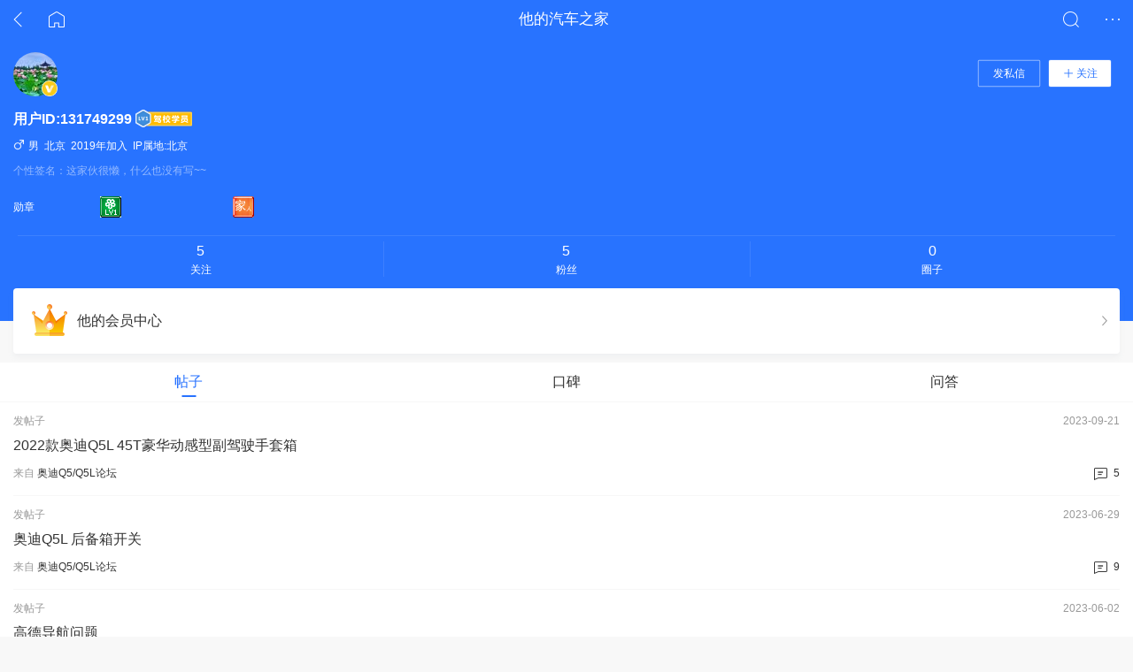

--- FILE ---
content_type: text/html; charset=utf-8
request_url: https://i.m.autohome.com.cn/131749299
body_size: 5490
content:


<!DOCTYPE html>
<html>
<head>
    <meta charset="utf-8">
    <meta name="viewport" content="width=device-width, initial-scale=1.0, user-scalable=0">
    <meta name="apple-mobile-web-app-capable" content="yes">
    <meta name="apple-mobile-web-app-status-bar-style" content="black">
    <meta name="format-detection" content="telephone=no">
    <meta name="format-detection" content="email=no">
    <meta name="keywords" content="" />
    <meta name="description" content="" />
    <title>用户ID:131749299的首页_手机汽车之家</title>

    
    <link rel="stylesheet" href="//z.autoimg.cn/account/m-i/style/i.css">

    <script type="text/javascript">
        var dd = new Date();
        var y = dd.getFullYear();
        var m = dd.getMonth() + 1;
        var d = dd.getDate();
        var time = y + "" + m + "" + d;

        document.write("<s" + "cript src='//x.autoimg.cn/bi/mda/ahas_head.min.js?v=" + time + "'></s" + "cript>");
    </script>
    <script type="text/javascript">
        var ua = navigator.userAgent;
        var ipad = ua.match(/(iPad).*OS\s([\d_]+)/),
            isIphone = !ipad && ua.match(/(iPhone\sOS)\s([\d_]+)/),
            isAndroid = ua.match(/(Android)\s+([\d.]+)/),
            isMobile = isIphone || isAndroid;
        //var sturl = document.referrer;
        //if (sturl == "") {
        //    sturl = document.URL;
        //}
        var sturl = document.URL;
        if (isMobile) {
            if (String(sturl).indexOf("i.autohome.com.cn") > 0) {
                sturl = String(sturl).replace("i.autohome.com.cn", "i.m.autohome.com.cn");
                location.href = sturl;
            }
        }
    </script>

    <script type="text/javascript">
        var memberId = '131749299';
        var headimg50 = '//i2.autoimg.cn/userscenter//g26/M00/0B/93/50X50_0_q87_autohomecar__CjIFVmRK_J6AP1QeAAAUJMeQtEk313.jpg';
        var ToDayPost = '2026-01-08 16:51:12';
        var hisIndex = true;
        var sex = '他';
    </script>
          <!-- 页面置灰样式 -->

<!-- create 2026-01-08 16:51:13  -->
<!-- from uc-fe-api -->

</head>
<body>
    <script language="javascript" type="text/javascript">
        var pvTrack = function () { };
        pvTrack.site = 1211003;
        //pvTrack.category = 1040;  //9279
        pvTrack.category = 1016;
        //pvTrack.subcategory = 9279;
        pvTrack.subcategory = 9985;
        pvTrack.object = 0;
        pvTrack.series = 0;
        pvTrack.type = 0;
        pvTrack.typeid = 0;
        pvTrack.spec = 0;
        pvTrack.level = 0;
        pvTrack.dealer = 0;
    </script>
    <script type="text/javascript">
  (function(doc){
  var _as = doc.createElement('script');
  _as.type = 'text/javascript';
  _as.async = true;
  _as.src = '//x.autoimg.cn/bi/mda/ahas_body.min.js?d=' + Math.floor((new Date()).getTime()/(1000*60*60*24));
  var s = doc.getElementsByTagName('script')[0];
  s.parentNode.insertBefore(_as, s);
  })(document);
</script>
<script language="javascript" type="text/javascript">
  //version 4.0
  var url_protocol = (("https:" == document.location.protocol) ? "  https://" : "  http://");
  var url_stats=url_protocol+ "al.autohome.com.cn/pv_count.php?SiteId=";
  (function (){
  if (typeof(pvTrack)!="undefined"){
  setTimeout("func_stats()",3000);
  var doc = document,t=pvTrack;
  var pv_site,pv_category ,pv_subcategory,pv_object,pv_series,pv_type,pv_typeid,pv_spec,pv_level,pv_dealer,pv_ref,pv_cur;
  pv_ref=escape(doc.referrer);pv_cur=escape(doc.URL);
  pv_site=t.site;pv_category=t.category ;pv_subcategory= t.subcategory;pv_object=t.object;pv_series=t.series;pv_type=t.type;pv_typeid=t.typeid;pv_spec=t.spec;pv_level=t.level;pv_dealer=t.dealer;
  url_stats+= pv_site+(pv_category != null ? "&CategoryId=" + pv_category : "")+ (pv_subcategory != null ? "&SubCategoryId=" + pv_subcategory : "")+ (pv_object != null ? "&objectid=" + pv_object : "")+ (pv_series != null ? "&seriesid=" + pv_series : "")+ (pv_type != null ? "&type=" + pv_type : "")+ (pv_typeid != null ? "&typeid=" + pv_typeid : "")+ (pv_spec != null ? "&specid=" + pv_spec : "")+ (pv_level != null ? "&jbid=" + pv_level : "")+ (pv_dealer != null ? "&dealerid=" + pv_dealer : "")+ "&ref=" + pv_ref + "&cur=" + pv_cur+"&rnd="+Math.random();
  var len_url_stats =url_stats.length;
  }
  })();
  document.write('<iframe id="PageView_stats" src="" style="display:none;"></iframe>');
function func_stats(){document.getElementById('PageView_stats').src =url_stats;}
</script>



    <input type="hidden" id="suid" value="131749299" />
    <section class="wrapper">
        
            <section id="headTrue" class="athm-nav athm-nav-channel">
      <a class="athm-nav__backward" href="/";"></a>
      <a class="athm-nav__home" href="//m.autohome.com.cn/"></a>
      <div class="athm-nav__dot"></div>
      <div class="athm-nav__dotlayer"></div>
      <div class="athm-nav__mask"></div>
      <div class="athm-nav__searchicon" data-tosearch="0"></div>
      <div class="athm-nav-channel__title">他的汽车之家</div>
    </section>
        
        
        <section class="other-user-center">
            <!--userinfo start-->
            <section class="other-user-info">
                <div class="user-info">
                    <dl class="user-avatar fn-clearfix">
                        <dt>
                            <img src="//i2.autoimg.cn/userscenter//g26/M00/0B/93/50X50_0_q87_autohomecar__CjIFVmRK_J6AP1QeAAAUJMeQtEk313.jpg" data-bigimg="//i2.autoimg.cn/userscenter//g26/M00/0B/93/120X120_0_q87_autohomecar__CjIFVmRK_J6AP1QeAAAUJMeQtEk313.jpg" alt="">
                            
                            <i class="icongrade icongrade-v1 "></i>
                        </dt>
                        <dd></dd>
                    </dl>
                    

                    <div class="handle-attention">
                        

                        <a href="javascript:void(0);" id="SendLetter" class="">发私信</a>
                        
                        <a class="handle-follow" style="" follower="Nothing"><i class="athm-iconfont athm-iconfont-add"></i><b>关注</b></a>
                        
                        <a href="javascript:void(0);" style="display:none;" follower="Friend">取消关注</a>
                        <a class="handle-follow" style="display:none;" follower="Following"><i class="athm-iconfont athm-iconfont-add"></i><b>关注</b></a>
                        <a href="javascript:void(0);" style="display:none;" follower="Follower">取消关注</a>


                    </div>
                    <dl class="user-intro">
                        <dt>
                            <a href="#2">用户ID:131749299</a>
                            <a href="/Member/Index/131749299?pvareaid=3240116">
                                
                                <span>
                                    
                                    <img src="//x.autoimg.cn/i.m/images/level/lv1.png?v=2023-04-12.01" alt="">
                                    
                                </span>
                            </a>
                        </dt>
                        <dd>
                            
                            <i class="icon-sex icon-male"></i>
                            男
                
                &nbsp;北京 &nbsp;2019年加入&nbsp;&nbsp;IP属地:北京
                        </dd>
                        
                        <dd class="user-signature">
                            <span>个性签名：</span>
                            <p>这家伙很懒，什么也没有写~~</p>
                        </dd>
                    </dl>
                    
                    <div class="user-medal">
                        <span>勋章</span>
                        
                        <ul class="medal-list">
                            
                            <li class="medal-pic" data-get="True" data-name="解答达人一级勋章" data-describe="完成汽车之家·知道升级任务，解答问答，并被提问者采纳为满意回答，可得解答达人一级勋章">
                                <img src="https://x.autoimg.cn/club/v1Content/images/Detail/badge/small/158.png?52758" alt="">
                            </li>
                            
                            <li class="medal-pic" data-get="True" data-name="汽车之家家人" data-describe="完成首次绑定手机号，特此颁发汽车之家人勋章，以此奖励">
                                <img src="//x.autoimg.cn/i.m/images/medal/zhuce.png" alt="">
                            </li>
                            
                        </ul>
                    </div>
                    
                </div>
                <div class="user-about">
                    <a href="/131749299/Following?pvareaid=3240137" id="follow">
                        <span>5</span>
                        关注
                    </a>
                    <a href="/131749299/Followers?pvareaid=3240138" id="followers">
                        <span>5</span>
                        粉丝
                    </a>
                    <a href="//club.m.autohome.com.cn/cyq/usercyq-131749299.html" id="cyq">
                        <span>0</span>
                        圈子
                    </a>
                </div>
            </section>
            <!--userinfo end-->
            <section class="links-member">
                <a href="/Member/Index/131749299?pvareaid=3240116">
                    <img src="//s.autoimg.cn/club/account/m/images/icon-crown.png" alt="">
                    他的会员中心
                    <i class="athm-iconfont athm-iconfont-arrowright"></i>
                </a>
                
            </section>
            
            <!--tab-container start-->
            <section class="tab-container-card" data-role="tabSwitch" data-tab-active="2">
                <section class="athm-tab" data-role="tab">
                    <i class="item-sign"></i>
                    <span class="athm-tab__item item" style="display:none">动态</span>
                    <span class="athm-tab__item item activate">帖子</span>
                    <span class="athm-tab__item item">口碑</span>
                    <span class="athm-tab__item item">问答</span>
                </section>
                <section class="tab-container" data-no-login="1">
                    <div id="div_content">
                        <section class="other-publish">
                            <ul class="other-publish-list" id="ul_list">
                            </ul>
                            <section class="athm-blankloading">
                                <i class="athm-blankloading__motion"></i>
                                <br>
                                加载中
                           
                            </section>
                        </section>
                    </div>
                </section>
            </section>
            <!--tab-container end-->
            <!--未登录态 start-->
            <section class="no-login" style="display: none">
                登录注册后查看更多内容<br>
                <a href="javascipt:void(0);" id="a_nologin">立即查看<i class="athm-iconfont athm-iconfont-arrowright"></i></a>
            </section>
            <!--未登录态 end-->
        </section>
        <!-- pop 勋章详情气泡 start -->
        <section class="pop-medal fn-hide">
            <i class="arrow"></i>
            <div class="intro">
                <span class="pic">
                    <img src="http://x.autoimg.cn/space/HelpSystem/MedalImg/zhuce-small.png" alt=""></span>
                <span class="name">汽车之家家人</span>
            </div>
            <div class="describe">完成首次绑定手机号，特此颁发汽车之家人勋章，以此奖励</div>
        </section>
        <!-- pop 勋章详情气泡 end -->
        
    </section>

    <!--bigimg start-->
    <section class="w-mask mask-avatar fn-hide">
        <img src="" alt="">
        <i class="athm-iconfont athm-iconfont-arrowleft close-mask"></i>
        <div class="mask"></div>
    </section>
    <!--bigimg end-->
    <div class="athm-toast fn-hide" id="blacktoast">
        <div class="athm-toast-standard">
            <i class="athm-toast-standard__warning"></i>
            <div class="athm-toast-standard__description" id="blacktoastmsg"></div>
            
        </div>
        <div class="athm-toast__mask"></div>
    </div>
    <script src="//s.autoimg.cn/mass/zepto-1.2.2.min.js"></script>
    <script src="//s.autoimg.cn/mass/mass-2.3.10.min.js"></script>
    <!-- 以下为搜索脚本，每小时要加个时间戳 例：searchfloat.js?v=2018010116 -->
    <script src="//s.autoimg.cn/sou/h5search-app/assets/script/searchfloat.js"></script>
 
    <script src="//x.autoimg.cn/i.m/Scripts/i.m.userhisindexnew_minnew.js?v=2023-04-12.01" type="text/javascript"></script>
    <!-- 风控js  -->
    <script src="//x.autoimg.cn/account/Scripts/fingerprintpc.js"></script>

    <script type="text/javascript">

        var sendPrivateLetterUrl = '/privateletter/chat?pid=131749299' + '#pvareaid=104279';
        HisUserFollower();
        $("#SendLetter").click(function () {
            $.ajax({
                type: 'GET',
                url: "/user/CheckPrivacyLetter",
                data: 'acceptUserId=' + memberId,
                dataType: 'json',
                success: function (jsonData) {
                    if (jsonData == undefined) {
                        alert("异常");
                    }
                    else if (jsonData.Login == false) {
                        window.location.href = "//account.m.autohome.com.cn/?rt=1&backurl=" + document.location.href;
                    }
                    else if(jsonData.Result == -1){
                        $("#blacktoastmsg").html(jsonData.ErrorMessage);
                        $("#blacktoast").removeClass("fn-hide");
                        setTimeout(function () { $("#blacktoast").addClass("fn-hide"); }, 2000);
                    }
                    else if (jsonData.UserState > 0) {
                        switch (jsonData.UserState) {
                            case 1:
                                window.location.href = "//account.m.autohome.com.cn/upgrade/MBindMobile"; return;
                            case 2:
                                window.location.href = "//account.m.autohome.com.cn/upgrade/mperfectnickname"; return;
                        }
                    }
                    else if (jsonData.Result == 0) {
                        window.location.href = sendPrivateLetterUrl;
                   }
                    else {
                        FollowerHtml(jsonData.ErrorMessage);
                    }
                }
            });
        });
    </script>

    <script>
        // 勋章 － 展开折叠
        $('.user-info').on('click', '.handle-unfold', function (e) {
            e.stopPropagation();
            var $this = $(this);
            if (!$this.hasClass('active')) {
                $this.addClass('active');
            } else {
                $this.removeClass('active');
            }
        })

        $(document).on('click', function () {
            var $handleUnfold = $('.handle-unfold')
            if ($handleUnfold.hasClass('active')) {
                $handleUnfold.removeClass('active')
            }
        })

        // 勋章详情展示
        ; (function medalPop() {
            var $popMedal = $('.pop-medal');
            $('.wrapper').on('click', function (e) {
                if (!$(e.target).closest('.medal-pic').find('img').length == 0) {
                    e.stopPropagation();
                    var $this = $(e.target).closest('.medal-pic');
                    var medalPic = $this.find('img').attr('src');
                    var medalName = $this.data('name');
                    var medalDescribe = $this.data('describe');

                    $popMedal.find('img').attr('src', medalPic);
                    $popMedal.find('.name').html(medalName);
                    $popMedal.find('.describe').html(medalDescribe);

                    $popMedal.removeClass('fn-hide');

                    var offsetTop = $this.offset().top - $popMedal.height();

                    $popMedal.css({
                        'top': offsetTop + 'px'
                    });
                } else {
                    $popMedal.addClass('fn-hide');
                }
            })
        })();

        // 查看大头像 =====================
        $('img[data-bigimg]').on('click', function () {
            var $this = $(this);
            var $bigimg = $this.attr('data-bigimg');
            $('.mask-avatar').removeClass('fn-hide').find('img').attr('src', $bigimg);
        })

        // 关闭弹窗 =====================
        $('.w-mask').on('click', '.close-mask', function () {
            var $this = $(this);
            $this.parent('.w-mask').addClass('fn-hide');
        })
        //点击事件
        //私信
        $('#SendLetter').on('click', function () {
            trackCustomEvent('auto_common_event', { 'biz': 'auto', 'type': 'click', 'action': 'personal_letter_entrance_click', 'ctime': new Date().getTime(), 'area': 'middle', 'element': 'details', 'pmark': 0 });
        })
        //关注
        $('#follow').on('click', function () {
            trackCustomEvent('auto_common_event', { 'biz': 'auto', 'type': 'click', 'action': 'my_follow_entrance_click', 'ctime': new Date().getTime(), 'area': 'middle', 'element': 'details', 'pmark': 0 });
        })
        //粉丝
        $('#followers').on('click', function () {
            trackCustomEvent('auto_common_event', { 'biz': 'auto', 'type': 'click', 'action': 'my_fans_entrance_click', 'ctime': new Date().getTime(), 'area': 'middle', 'element': 'details', 'pmark': 0 });
        })
        //圈子
        $('#cyq').on('click', function () {
            trackCustomEvent('auto_common_event', { 'biz': 'auto', 'type': 'click', 'action': 'my_circle_entrance_click', 'ctime': new Date().getTime(), 'area': 'middle', 'element': 'details', 'pmark': 0 });
        })
    </script>
    <script>
        var isLogin = 'False';//是否登录
        $(function () {
            pageindex = 2;
            BindDefaultData();
        })
    </script>

</body>
</html>


--- FILE ---
content_type: text/html; charset=utf-8
request_url: https://i.m.autohome.com.cn/user/GetTopicList?uid=131749299&pageindex=1&r=0.850346171041892
body_size: 190
content:
{"code":0,"result":[{"topicid":106413693,"topictype":"问","title":"2022款奥迪Q5L  45T豪华动感型副驾驶手套箱","postdate":"2023-09-21 23:11:38","replycount":5,"viewcount":1098,"bbsid":4851,"bbs":"c","bbsname":"奥迪Q5/Q5L论坛","longtitle":null,"shorttitle":null,"memberid":0,"membername":null,"targeturl":null},{"topicid":105767646,"topictype":"问","title":"奥迪Q5L 后备箱开关","postdate":"2023-06-29 16:49:08","replycount":9,"viewcount":1225,"bbsid":4851,"bbs":"c","bbsname":"奥迪Q5/Q5L论坛","longtitle":null,"shorttitle":null,"memberid":0,"membername":null,"targeturl":null},{"topicid":105564203,"topictype":"问","title":"高德导航问题","postdate":"2023-06-02 11:13:45","replycount":7,"viewcount":509,"bbsid":4851,"bbs":"c","bbsname":"奥迪Q5/Q5L论坛","longtitle":null,"shorttitle":null,"memberid":0,"membername":null,"targeturl":null},{"topicid":105508233,"topictype":"问","title":"关于安全气囊问题","postdate":"2023-05-25 22:07:42","replycount":2,"viewcount":213,"bbsid":4851,"bbs":"c","bbsname":"奥迪Q5/Q5L论坛","longtitle":null,"shorttitle":null,"memberid":0,"membername":null,"targeturl":null},{"topicid":105448722,"topictype":"问","title":"奥迪Q5L 仪表盘功能操作？","postdate":"2023-05-17 23:06:35","replycount":4,"viewcount":646,"bbsid":4851,"bbs":"c","bbsname":"奥迪Q5/Q5L论坛","longtitle":null,"shorttitle":null,"memberid":0,"membername":null,"targeturl":null}],"totalCount":46,"totalPages":10}

--- FILE ---
content_type: text/css
request_url: https://z.autoimg.cn/account/m-i/style/i.css
body_size: 25509
content:
html,body,div,span,applet,object,iframe,h1,h2,h3,h4,h5,h6,p,blockquote,pre,a,abbr,acronym,address,big,cite,code,del,dfn,em,img,ins,kbd,q,s,samp,small,strike,strong,sub,sup,tt,var,b,u,i,center,dl,dt,dd,ol,ul,li,fieldset,form,input,select,textarea,label,legend,article,aside,canvas,details,embed,figure,figcaption,footer,header,hgroup,menu,nav,output,ruby,section,summary,time,mark,audio,video{margin:0;padding:0;border:0;font-size:100%;font:inherit;vertical-align:baseline}table,caption,tbody,tfoot,thead,tr,th,td{margin:0;padding:0;font-size:100%;font:inherit;vertical-align:baseline}ol,ul{list-style:none}a{text-decoration:none}img{vertical-align:top}input,select,textarea{margin:0;padding:0;font-size:100%;font:inherit;-webkit-tap-highlight-color:rgba(0,0,0,0);tap-highlight-color:rgba(0,0,0,0);outline:0;box-shadow:none}html{word-wrap:break-word;word-break:break-all;-webkit-text-size-adjust:100%;-moz-text-size-adjust:100%;-ms-text-size-adjust:100%;text-size-adjust:100%}html{background-color:#f8f8f8;font:16px/1 "PingFang SC",Helvetica,Arial,"Hiragino Sans GB","Microsoft Yahei",STHeiTi,sans-serif;color:#333}.wrapper{height:100%;overflow:hidden}[data-role="tab"] .item{cursor:pointer}::-webkit-input-placeholder{color:#999}.fn-mt{margin-top:.625rem}.fn-mb{margin-bottom:.625rem}.fn-mlr{margin-left:.625rem;margin-right:.625rem}.fn-halfword{margin-right:0.5em}.fn-oneword{margin-right:1em}.fn-hide{display:none !important}.athm-iconfont{font-family:"athm-iconfont" !important;font-size:1rem;font-style:normal;-webkit-font-smoothing:antialiased;-moz-osx-font-smoothing:grayscale}.athm-generalize-text::before,.athm-generalize-img43::after,.athm-generalize-imgfull::after{content:"";display:inline-block;width:1.6875rem;height:.875rem;background:url(//s.autoimg.cn/mass/athm-advmark.png) no-repeat;background-size:1.6875rem .875rem}.athm-carousel{background:url(//s.autoimg.cn/as/static/holdimg_white.png) center center no-repeat;background-size:50% auto}.athm-blankloading__motion,.athm-toast-standard__loading::before{display:inline-block;width:1.5rem;height:1.5rem;vertical-align:top;background:url(//s.autoimg.cn/mass/athm-loading.svg) no-repeat;background-size:100% 100%}.icongrade{display:inline-block;width:.875rem;height:.875rem}.icongrade::before{content:"";display:inline-block;width:.875rem;height:.875rem;vertical-align:top;background:url(//s.autoimg.cn/mass/athm-grade.png) no-repeat;background-size:.875rem auto}.icongrade-v1::before{background-position:0 0}.icongrade-v2::before{background-position:0 -.9375rem}.icongrade-v3::before{background-position:0 -1.875rem}.athm-nav{height:88px;line-height:0;background-color:#2873FF}.athm-nav a{text-decoration:none}.athm-nav__searchframe{height:28px;padding:0 10px;font-size:12px;color:#999;line-height:28px;background-color:#fff;border-radius:4px;overflow:hidden;-webkit-transition:all 200ms ease;transition:all 200ms ease}.athm-nav__searchframe::before{content:"";display:inline-block;width:12px;height:12px;margin:8px 5px 0 0;vertical-align:top;background:url("[data-uri]") no-repeat;background-size:100% 100%}.athm-nav__searchicon{line-height:0}.athm-nav__searchicon::before{content:"";display:inline-block;width:18px;height:18px;vertical-align:top;background:url("[data-uri]") no-repeat;background-size:100% 100%}.athm-nav__backward{float:left;padding:13px 15px;line-height:0}.athm-nav__backward::before{content:"";display:inline-block;width:10px;height:18px;vertical-align:top;background:url("[data-uri]") no-repeat;background-size:100% 100%}.athm-nav__home{float:left;padding:13px 15px;line-height:0}.athm-nav__home::before{content:"";display:inline-block;width:18px;height:18px;vertical-align:top;background:url("[data-uri]") no-repeat;background-size:100% 100%}.athm-nav__dot{float:right;padding:21px 15px;line-height:0;cursor:pointer;-webkit-tap-highlight-color:rgba(0,0,0,0);tap-highlight-color:rgba(0,0,0,0);outline:0;box-shadow:none}.athm-nav__dot::before{content:"";display:inline-block;width:16px;height:2px;vertical-align:top;background:url("[data-uri]") no-repeat;background-size:100% 100%}.athm-nav__dot.activate ~ .athm-nav__dotlayer{display:block}.athm-nav__dot.activate ~ .athm-nav__mask{display:block}.athm-nav__dotlayer{position:absolute;top:44px;right:0;z-index:1010;display:none;width:258px;background-color:#fff;box-shadow:0 2px 4px rgba(0,0,0,0.5)}.athm-nav__dotlayer::before{content:"";position:absolute;top:-6px;right:16px;width:0;height:0;border:solid;border-width:0 7px 7px;border-color:transparent transparent #fff;overflow:hidden}.athm-nav__dotlayer>div:first-child{height:50px;overflow:hidden}.athm-nav__dotlayer>div:first-child img{float:left;width:34px;height:34px;margin:8px 15px 0 5px;border:0;border-radius:50%}.athm-nav__dotlayer>div:first-child a{position:relative;float:left;padding:0 15px;font-size:16px;color:#333;line-height:50px;overflow:hidden}.athm-nav__dotlayer>div:first-child a:visited{color:#333332}.athm-nav__dotlayer>div:first-child a::before{content:"";position:absolute;top:50%;left:0;height:14px;margin-top:-7px;border-left:solid #eee 1px;-webkit-transform:scaleX(0.5);-ms-transform:scaleX(0.5);transform:scaleX(0.5);overflow:hidden}.athm-nav__dotlayer>a{position:relative;display:block;height:50px;overflow:hidden}.athm-nav__dotlayer>a img{float:left;width:34px;height:34px;margin:8px 0 0 20px;border:0;border-radius:50%}.athm-nav__dotlayer>a i{position:absolute;top:6px;right:199px;min-width:12px;height:16px;padding:0 2px;font-size:12px;font-style:normal;color:#fff;line-height:16px;white-space:nowrap;text-align:center;background-color:#fd4d4d;border-radius:8px}.athm-nav__dotlayer>a span{display:block;margin:0 20px 0 69px;font-size:16px;color:#333;line-height:50px;white-space:nowrap;text-overflow:ellipsis;overflow:hidden}.athm-nav__dotlayer>div:last-child{padding:5px 0;overflow:hidden}.athm-nav__dotlayer>div:last-child::before{content:"";display:block;height:0;border-top:solid #eee 1px;-webkit-transform:scaleY(0.5);-ms-transform:scaleY(0.5);transform:scaleY(0.5);overflow:hidden}.athm-nav__dotlayer>div:last-child a{float:left;width:33.333%;font-size:16px;color:#333;line-height:40px;text-align:center}.athm-nav__dotlayer>div:last-child a:visited{color:#333332}.athm-nav__mask{position:fixed;top:0;right:0;bottom:0;left:0;z-index:1000;display:none;background-color:rgba(27,27,27,0.3);cursor:pointer;-webkit-tap-highlight-color:rgba(0,0,0,0);tap-highlight-color:rgba(0,0,0,0);outline:0;box-shadow:none}.athm-nav-header{position:relative;height:40px;padding:2px 0}.athm-nav-header__logo{float:left;margin:10px 15px 0 15px}.athm-nav-header__logo::before{content:"";display:inline-block;width:80px;height:20px;vertical-align:top;background:url("[data-uri]") no-repeat;background-size:100% 100%}.athm-nav-header__logo:nth-last-child(5) ~ .athm-nav-header__camera{right:99px}.athm-nav-header__logo:nth-last-child(5) ~ .athm-nav__searchframe{margin-right:99px}.athm-nav-header__camera{position:absolute;top:8px;right:60px;padding:7px 10px;line-height:0;-webkit-transition:all 200ms ease;transition:all 200ms ease}.athm-nav-header__camera::before{content:"";display:inline-block;width:16px;height:14px;vertical-align:top;background:url("[data-uri]") no-repeat;background-size:100% 100%}.athm-nav-header__login{float:right;position:relative;margin:5px 15px 0 15px}.athm-nav-header__login img{width:30px;height:30px;vertical-align:top;border:0;border-radius:50%}.athm-nav-header__login i{position:absolute;top:-2px;right:-5px;min-width:12px;height:16px;padding:0 2px;font-size:12px;font-style:normal;color:#fff;line-height:16px;white-space:nowrap;text-align:center;background-color:#fd4d4d;border-radius:8px}.athm-nav-header__login i:empty{display:none}.athm-nav-header .athm-nav__searchframe{margin-top:6px}.athm-nav-service__assist{position:relative;height:44px}.athm-nav-service__chief{display:-webkit-box;display:-webkit-flex;display:-ms-flexbox;display:flex;-webkit-box-pack:justify;-webkit-justify-content:space-between;-ms-flex-pack:justify;justify-content:space-between;margin:0 43px 0 15px}.athm-nav-service__chief a{display:block;font-size:17px;color:#fff;line-height:44px;opacity:0.5}.athm-nav-service__chief a:visited{color:#fffffe}.athm-nav-service__chief a.activate{opacity:1}@media screen and (min-width: 360px){.athm-nav-service__chief a{font-size:18px}}.athm-nav-service__arrow{position:absolute;top:0;right:10px;padding:17px 5px;line-height:0;-webkit-transition:-webkit-transform 200ms ease;transition:-webkit-transform 200ms ease;transition:transform 200ms ease;transition:transform 200ms ease, -webkit-transform 200ms ease;cursor:pointer;-webkit-tap-highlight-color:rgba(0,0,0,0);tap-highlight-color:rgba(0,0,0,0);outline:0;box-shadow:none}.athm-nav-service__arrow::before{content:"";display:inline-block;width:18px;height:10px;vertical-align:top;background:url("[data-uri]") no-repeat;background-size:100% 100%}.athm-nav-service__arrow.activate{-webkit-transform:rotate(180deg);-ms-transform:rotate(180deg);transform:rotate(180deg)}.athm-nav-service__arrow.activate::after{display:none}.athm-nav-service__arrow.activate ~ .athm-nav-service__arrowlayer{display:block}.athm-nav-service__arrow.activate ~ .athm-nav__mask{display:block}.athm-nav-service__arrow.highlight::after{content:"";position:absolute;top:11px;right:-2px;width:6px;height:6px;vertical-align:top;background-color:#fd4d4d;border-radius:50%}.athm-nav-service__arrowlayer{position:absolute;top:44px;right:8px;z-index:1010;display:none;width:94px;background-color:#fff;box-shadow:0 4px 10px rgba(0,0,0,0.1);-webkit-transform:translate3d(0, 0, 0);transform:translate3d(0, 0, 0)}.athm-nav-service__arrowlayer::before{content:"";position:absolute;top:-6px;right:10px;width:0;height:0;border:solid;border-width:0 7px 7px;border-color:transparent transparent #fff;overflow:hidden}.athm-nav-service__arrowlayer a{position:relative;display:block;height:45px;padding:0 15px;font-size:16px;color:#333;line-height:44px;overflow:hidden}.athm-nav-service__arrowlayer a:visited{color:#333332}.athm-nav-service__arrowlayer a::before{content:"";position:absolute;right:15px;bottom:0;left:15px;border-bottom:solid #eee 1px;-webkit-transform:scaleY(0.5);-ms-transform:scaleY(0.5);transform:scaleY(0.5)}.athm-nav-service__arrowlayer a:last-child::before{display:none}.athm-nav-service__arrowlayer a.highlight::after{content:"";display:inline-block;width:6px;height:6px;margin-top:12px;vertical-align:top;background-color:#fd4d4d;border-radius:50%}.athm-nav-service .athm-nav__searchicon{display:none}.athm-nav-service.sticky .athm-nav-service__assist{position:fixed;top:0;left:0;z-index:1000;width:100%;background-color:#2873FF}.athm-nav-service.sticky .athm-nav-service__assist .athm-nav-service__chief{margin-right:76px}.athm-nav-service.sticky .athm-nav-service__assist .athm-nav-service__arrow{right:43px}.athm-nav-service.sticky .athm-nav-service__assist .athm-nav-service__arrowlayer{right:41px}.athm-nav-service.sticky .athm-nav-service__assist .athm-nav__searchicon{display:block;position:absolute;top:0;right:10px;padding:13px 5px}.athm-nav-channel{position:relative;height:44px}.athm-nav-channel .athm-nav__searchicon{float:right;padding:13px 15px}.athm-nav-channel__title{font-size:17px;color:#fff;line-height:44px;white-space:nowrap;text-overflow:ellipsis;text-align:center;overflow:hidden}.athm-nav-subject{position:relative;height:44px}.athm-nav-subject .athm-nav__home{margin-right:10px}.athm-nav-subject .athm-nav__dot{margin-left:10px}.athm-nav-subject .athm-nav__searchframe{position:relative;top:8px;text-align:center}.athm-footer{padding:24px 0;line-height:0;text-align:center;background-color:#fff}.athm-footer a{display:inline-block;font-size:14px;color:#333;line-height:14px;text-decoration:none;vertical-align:top}.athm-footer a:visited{color:#333334}.athm-footer a::before{content:"";display:inline-block;width:18px;height:14px;margin-right:5px;vertical-align:top;background:url("[data-uri]") no-repeat;background-size:100% 100%}.athm-footer div{margin-top:12px;font-size:14px;color:#333;line-height:14px}.athm-menu{line-height:0;background-color:#fff;overflow:hidden}.athm-menu a{float:left;width:20%;height:44px;font-size:16px;line-height:44px;white-space:nowrap;text-decoration:none;text-align:center}.athm-menu a:nth-child(1):nth-last-child(8),.athm-menu a:nth-child(1):nth-last-child(8) ~ a{width:25%}.athm-menu a.blank{pointer-events:none;visibility:hidden}.athm-menu a.activate span{color:#2873ff}.athm-menu a.disabled{pointer-events:none}.athm-menu a.disabled span{color:#ccc}.athm-menu a.highlight span::after{content:"";position:absolute;top:6px;right:-6px;width:6px;height:6px;background-color:#fd4d4d;border-radius:50%}.athm-menu a span{position:relative;display:inline-block;color:#333;vertical-align:top}.athm-carousel{position:relative;line-height:1;overflow:hidden}.athm-carousel .carousel{width:1000%;overflow:hidden;will-change:transform}.athm-carousel .carousel .c-item{float:left;width:10%;overflow:hidden}.athm-carousel img{width:100%;height:auto}.athm-carousel .navi{position:absolute;bottom:.875rem;left:0;width:100%;font-size:0;text-align:center}.athm-carousel .navi .dot i{display:inline-block;width:.3125rem;height:.3125rem;margin:0 .1875rem;background-color:rgba(255,255,255,0.5);vertical-align:top}.athm-carousel .navi .dot i.activate{background-color:#fff}.athm-carousel .navi .dot i:only-child{display:none}.athm-title{position:relative;font-size:1rem;line-height:1;background-color:#fff}.athm-title::after{content:"";clear:both;display:block;height:0;border-bottom:solid #eee 1px;-webkit-transform:scaleY(0.5);-ms-transform:scaleY(0.5);transform:scaleY(0.5);overflow:hidden}.athm-title__item{display:inline-block;margin-left:.9375rem;font-weight:bold;color:#333;line-height:2.75rem;vertical-align:top}.athm-title__item::before{content:"";display:inline-block;width:.1875rem;height:.875rem;margin:.9375rem .3125rem 0 0;vertical-align:top;background-color:#2873ff}.athm-title-orange .athm-title__item::before{background-color:orange}.athm-tab{position:relative;display:-webkit-box;display:-webkit-flex;display:-ms-flexbox;display:flex;padding-bottom:1px;line-height:1;background-color:#fff}.athm-tab::after{content:"";position:absolute;right:0;bottom:0;left:0;height:0;border-bottom:solid #eee 1px;-webkit-transform:scaleY(0.5);-ms-transform:scaleY(0.5);transform:scaleY(0.5);overflow:hidden}.athm-tab .item-sign{position:absolute;left:0;bottom:.375rem;width:1rem;height:2px;background-color:#2873ff;opacity:0;-webkit-transition:opacity 200ms ease;transition:opacity 200ms ease}.athm-tab .item-sign ~ *.activate::after{display:none !important}.athm-tab__item{position:relative;-webkit-box-flex:1;-webkit-flex:1;-ms-flex:1;flex:1;display:block;height:2.75rem;font-size:1rem;color:#333;line-height:2.75rem;text-align:center;cursor:pointer}.athm-tab__item:visited{color:#333332}.athm-tab__item.activate{color:#2873ff}.athm-tab__item.activate:visited{color:#2873fe}.athm-tab__item.activate:after{content:"";position:absolute;left:50%;bottom:.3125rem;width:1rem;height:2px;margin-left:-0.5em;background-color:#2873ff}.athm-tab__item.disabled{color:#ccc;pointer-events:none}.athm-tab__item.disabled:visited{color:#cccccb}.athm-tab__item:not(a){-webkit-tap-highlight-color:rgba(0,0,0,0);tap-highlight-color:rgba(0,0,0,0);outline:0;box-shadow:none}[data-tab-contentFade] [data-role="content"]>*{-webkit-animation:athm-tab 500ms ease both;animation:athm-tab 500ms ease both}@-webkit-keyframes athm-tab{0%{opacity:0.5}100%{opacity:1}}@keyframes athm-tab{0%{opacity:0.5}100%{opacity:1}}.athm-tab1st{line-height:1;background-color:#fff}.athm-tab1st::after{content:"";display:block;height:0;border-bottom:solid #eee 1px;-webkit-transform:scaleY(0.5);-ms-transform:scaleY(0.5);transform:scaleY(0.5);overflow:hidden}.athm-tab1st__assist{height:2.75rem;overflow:hidden}.athm-tab1st__scroll{height:4rem;font-size:0;white-space:nowrap;overflow-x:auto;-webkit-overflow-scrolling:touch}.athm-tab1st__anchor{position:relative;display:inline-block;vertical-align:top}.athm-tab1st__item{position:relative;display:inline-block;margin-right:1.5625rem;font-size:1rem;color:#333;line-height:2.75rem;vertical-align:top;cursor:pointer}.athm-tab1st__item:visited{color:#333332}.athm-tab1st__item:first-child{margin-left:.9375rem}.athm-tab1st__item:last-child{margin-right:1.875rem}.athm-tab1st__item.activate{color:#2873ff}.athm-tab1st__item.activate:visited{color:#2873fe}.athm-tab1st__item.activate:after{content:"";position:absolute;left:50%;bottom:.3125rem;width:1rem;height:2px;margin-left:-0.5em;background-color:#2873ff}.athm-tab1st__item.disabled{color:#ccc;pointer-events:none}.athm-tab1st__item.disabled:visited{color:#cccccb}.athm-tab1st__item:not(a){-webkit-tap-highlight-color:rgba(0,0,0,0);tap-highlight-color:rgba(0,0,0,0);outline:0;box-shadow:none}.athm-tab2nd{line-height:1;background-color:#fff}.athm-tab2nd::after{content:"";display:block;height:0;border-bottom:solid #eee 1px;-webkit-transform:scaleY(0.5);-ms-transform:scaleY(0.5);transform:scaleY(0.5);overflow:hidden}.athm-tab2nd__assist{height:2.75rem;overflow:hidden}.athm-tab2nd__scroll{height:4rem;font-size:0;white-space:nowrap;overflow-x:auto;-webkit-overflow-scrolling:touch}.athm-tab2nd__anchor{position:relative;display:inline-block;vertical-align:top}.athm-tab2nd__item{display:inline-block;margin-right:1.5625rem;font-size:.875rem;color:#333;line-height:2.75rem;vertical-align:top;cursor:pointer}.athm-tab2nd__item:visited{color:#333332}.athm-tab2nd__item:first-child{margin-left:.9375rem}.athm-tab2nd__item:last-child{margin-right:1.875rem}.athm-tab2nd__item.activate{color:#2873ff}.athm-tab2nd__item.activate:visited{color:#2873fe}.athm-tab2nd__item.disabled{color:#ccc;pointer-events:none}.athm-tab2nd__item.disabled:visited{color:#cccccb}.athm-tab2nd__item:not(a){-webkit-tap-highlight-color:rgba(0,0,0,0);tap-highlight-color:rgba(0,0,0,0);outline:0;box-shadow:none}.athm-underbed{display:block;font-size:.875rem;color:#2873ff;line-height:2.75rem;text-align:center;background-color:#fff;cursor:pointer}.athm-underbed:visited{color:#2873fe}.athm-underbed__right,.athm-underbed__bottom,.athm-underbed__top{display:inline-block;margin:1.0625rem 0 0 .3125rem;line-height:0;vertical-align:top}.athm-underbed__right::before,.athm-underbed__bottom::before,.athm-underbed__top::before{content:"";display:inline-block;width:.375rem;height:.625rem;vertical-align:top;background:url("[data-uri]") no-repeat;background-size:100% 100%}.athm-underbed__bottom{margin-left:.4375rem;-webkit-transform:rotate(90deg);-ms-transform:rotate(90deg);transform:rotate(90deg)}.athm-underbed__top{margin-left:.4375rem;-webkit-transform:rotate(-90deg);-ms-transform:rotate(-90deg);transform:rotate(-90deg)}.athm-page{margin:0 20px;position:relative;font-size:.75rem;line-height:2.125rem}.athm-page::after{content:"";clear:both;display:block;height:0;overflow:hidden}.athm-page__home,.athm-page__prev,.athm-page__next,.athm-page__last{float:left;box-sizing:border-box;width:28%;color:#333;text-align:center;background-color:#fff;border:solid #e6e6e6;border-width:1px 0 1px 1px;border-radius:.125rem 0 0 .125rem}.athm-page__home:visited,.athm-page__prev:visited,.athm-page__next:visited,.athm-page__last:visited{color:#333332}.athm-page__home.disabled,.athm-page__prev.disabled,.athm-page__next.disabled,.athm-page__last.disabled{color:#999;pointer-events:none}.athm-page__next,.athm-page__last{border-width:1px 1px 1px 0;border-radius:0 .125rem .125rem 0}.athm-page__num{position:relative;float:left;box-sizing:border-box;width:44%;background-color:#fff;border:solid #e6e6e6 1px}.athm-page__num span{display:block;color:#333;text-align:center}.athm-page__num span::after{content:"";display:inline-block;width:.625rem;height:.375rem;margin:.875rem 0 0 .3125rem;vertical-align:top;background:url("[data-uri]") no-repeat;background-size:100% 100%}.athm-page__num span em{color:#2873ff}.athm-page__num select{position:absolute;top:0;left:0;opacity:0;width:100%;height:100%}.athm-page-input .athm-page__home,.athm-page-input .athm-page__prev,.athm-page-input .athm-page__next,.athm-page-input .athm-page__last{width:20%}.athm-page-input .athm-page__prev,.athm-page-input .athm-page__next{border-radius:0}.athm-page-input .athm-page__num{width:20%}.athm-page-input .athm-page__num span::after{display:none}.athm-page-input input{position:absolute;top:0;left:40%;box-sizing:border-box;width:20%;font-size:.75rem;color:#2873ff;line-height:2.125rem;text-align:center;background-color:#fff;border-radius:0;opacity:0}.athm-page-input input:focus{opacity:1;border:solid #2873ff 1px}.athm-page-input input:focus+.athm-page-input__skip{display:block}.athm-page-input input:focus+.athm-page-input__skip+.athm-page-input__stop{display:block}.athm-page-input__skip,.athm-page-input__stop{position:absolute;top:0;left:60%;display:none;box-sizing:border-box;width:20%;color:#2873ff;text-align:center;background-color:#fff;border:solid #e6e6e6;border-width:1px 1px 1px 0}.athm-page-input__skip:visited,.athm-page-input__stop:visited{color:#2873fe}.athm-page-input__stop{left:80%;border-radius:0 .125rem .125rem 0;color:#333}.athm-page-input__stop:visited{color:#333332}.athm-blankloading{padding:.75rem 0;font-size:.875rem;color:#999;line-height:1;text-align:center;overflow:hidden}.athm-blankloading__motion{margin-bottom:.5rem}.athm-tips{position:relative;line-height:1;background-color:#fffbe2}.athm-tips__warning{position:absolute;top:.5625rem;left:.9375rem;width:1.125rem;height:1.125rem;background:url("[data-uri]") no-repeat;background-size:100% 100%}.athm-tips__warning ~ .athm-tips__info{padding-left:2.6875rem}.athm-tips__info{display:block;padding:.5rem 2.625rem .5rem .9375rem;font-size:.875rem;color:#333;line-height:1.25rem}.athm-tips__info:visited{color:#333332}.athm-tips__shut{position:absolute;top:0;right:0;padding:.75rem .9375rem;line-height:0}.athm-tips__shut::before{content:"";display:inline-block;width:.75rem;height:.75rem;vertical-align:top;background:url("[data-uri]") no-repeat;background-size:100% 100%}.athm-toast{position:fixed;top:50%;left:0;z-index:1020;width:100%;line-height:1;text-align:center}.athm-toast-standard{position:relative;z-index:1010;display:inline-block;box-sizing:border-box;min-width:6.25rem;max-width:70%;min-height:6.25rem;padding:1.25rem .625rem;vertical-align:top;background-color:rgba(27,27,27,0.9);border-radius:.625rem;-webkit-transform:translateY(-50%);-ms-transform:translateY(-50%);transform:translateY(-50%)}.athm-toast-standard__success,.athm-toast-standard__error,.athm-toast-standard__warning{display:inline-block;line-height:0;vertical-align:top}.athm-toast-standard__success::before,.athm-toast-standard__error::before,.athm-toast-standard__warning::before{content:"";display:inline-block;width:2.125rem;height:2.125rem;vertical-align:top}.athm-toast-standard__success::before{background:url("[data-uri]") no-repeat;background-size:100% 100%}.athm-toast-standard__error::before{background:url("[data-uri]") no-repeat;background-size:100% 100%}.athm-toast-standard__warning::before{background:url("[data-uri]") no-repeat;background-size:100% 100%}.athm-toast-standard__loading{display:inline-block;padding:.3125rem;line-height:0;vertical-align:top}.athm-toast-standard__loading::before{content:""}.athm-toast-standard__description{margin-top:.5rem;font-size:.875rem;color:#fff;line-height:1.125rem}.athm-toast-currency{position:relative;z-index:1010;display:inline-block;box-sizing:border-box;min-width:6.25rem;max-width:70%;min-height:4.375rem;padding:.9375rem 1.25rem;font-size:0;word-spacing:-1px;vertical-align:top;background-color:rgba(27,27,27,0.9);border-radius:.625rem;-webkit-transform:translateY(-50%);-ms-transform:translateY(-50%);transform:translateY(-50%)}.athm-toast-currency::before{content:"";display:inline-block;width:0;height:2.5rem;vertical-align:middle;overflow:hidden}.athm-toast-currency__description{display:inline-block;max-width:100%;word-spacing:normal;vertical-align:middle;font-size:.875rem;color:#fff;line-height:1.25rem}.athm-toast-currency__description small{font-size:.75rem}.athm-toast__mask{position:fixed;top:0;right:0;bottom:0;left:0;z-index:1000}.athm-confirm{position:fixed;top:50%;left:0;z-index:1010;width:100%;line-height:1;text-align:center}.athm-confirm-currency{position:relative;z-index:1010;display:inline-block;box-sizing:border-box;min-width:15rem;max-width:70%;background-color:#fff;border-radius:.625rem;-webkit-transform:translateY(-50%);-ms-transform:translateY(-50%);transform:translateY(-50%)}.athm-confirm-currency__description{min-height:3.4375rem;padding:.9375rem 1.25rem;font-size:0;word-spacing:-1px;vertical-align:top}.athm-confirm-currency__description::before{content:"";display:inline-block;width:0;height:3.4375rem;vertical-align:middle;overflow:hidden}.athm-confirm-currency__description dl{display:inline-block;max-width:100%;word-spacing:normal;vertical-align:middle;font-size:.875rem;color:#333;line-height:1.25rem}.athm-confirm-currency__description dl small{font-size:.75rem}.athm-confirm-currency__description dl dt{margin-bottom:.5625rem;font-size:1.0625rem;font-weight:bold;line-height:1.4375rem}.athm-confirm-currency__handle{overflow:hidden}.athm-confirm-currency__handle::before{content:"";display:block;height:0;border-top:solid #eee 1px;-webkit-transform:scaleY(0.5);-ms-transform:scaleY(0.5);transform:scaleY(0.5);overflow:hidden}.athm-confirm-currency__handle a,.athm-confirm-currency__handle div{position:relative;float:left;width:50%;font-size:.9375rem;color:#999;line-height:2.75rem;text-align:center;cursor:pointer}.athm-confirm-currency__handle a:visited,.athm-confirm-currency__handle div:visited{color:#999998}.athm-confirm-currency__handle a:only-child,.athm-confirm-currency__handle div:only-child{width:100%}.athm-confirm-currency__handle a:last-child,.athm-confirm-currency__handle div:last-child{color:#2873ff}.athm-confirm-currency__handle a:last-child:visited,.athm-confirm-currency__handle div:last-child:visited{color:#2873fe}.athm-confirm-currency__handle a:last-child::before,.athm-confirm-currency__handle div:last-child::before{content:"";position:absolute;top:0;bottom:0;left:-1px;width:0;border-left:solid #eee 1px;-webkit-transform:scaleX(0.5);-ms-transform:scaleX(0.5);transform:scaleX(0.5);overflow:hidden}.athm-confirm__mask{position:fixed;top:0;right:0;bottom:0;left:0;z-index:1000;background-color:rgba(27,27,27,0.3)}.athm-generalize-text{position:relative}.athm-generalize-text::before{position:absolute;right:.9375rem;bottom:.625rem;pointer-events:none}.athm-generalize-text.mark-hide::after{display:none}.athm-generalize-text a{display:block;padding:.5rem .9375rem;font-size:1.0625rem;color:#333;line-height:1.5rem;background-color:#fff}.athm-generalize-text a:visited{color:#333332}.athm-generalize-text a::after{content:"";display:inline-block;width:1.6875rem;overflow:hidden}.athm-generalize-img43{position:relative;background-color:#fff}.athm-generalize-img43::after{position:absolute;left:.9375rem;bottom:.9375rem;pointer-events:none}.athm-generalize-img43.mark-hide::after{display:none}.athm-generalize-img43 a:not([style]){display:block;padding:.9375rem;background-color:#fff;overflow:hidden}.athm-generalize-img43 a:not([style]) img{float:right;margin-left:8px;width:7rem;height:5.25rem}.athm-generalize-img43 a:not([style]) .noa{display:block;font-size:1.0625rem;color:#333;line-height:1.5rem}.athm-generalize-img43 a:not([style]) .nob{display:block;margin-top:.375rem;font-size:.75rem;color:#999;line-height:1rem}.athm-generalize-imgfull{position:relative}.athm-generalize-imgfull::after{position:absolute;right:.25rem;bottom:.25rem;pointer-events:none}.athm-generalize-imgfull.mark-hide::after{display:none}.athm-generalize-imgfull a{display:block}.athm-generalize-imgfull a img{width:100%;height:auto}.athm-garage{position:fixed;right:.9375rem;bottom:6.875rem;z-index:999;width:2.5rem;height:2.5rem;text-align:center;background-color:rgba(40,115,255,0.9);border-radius:50%;box-shadow:0 .125rem .5rem rgba(40,115,255,0.4)}.athm-garage::before{content:"";display:inline-block;width:1.125rem;height:1rem;margin-top:.75rem;vertical-align:top;background:url("[data-uri]") no-repeat;background-size:100% 100%}.athm-garage .count{position:absolute;top:-.25rem;right:-.125rem;min-width:.75rem;height:1rem;padding:0 .125rem;font-size:.75rem;color:#fff;line-height:1rem;text-align:center;background-color:#fd4d4d;border-radius:.5rem}.athm-garage .count:empty{display:none}.athm-backtop{position:fixed;right:-2.5rem;bottom:3.75rem;z-index:999;width:2.375rem;height:2.375rem;text-align:center;background-color:rgba(255,255,255,0.9);border:solid #eee 1px;border-radius:50%;box-shadow:0 .125rem .25rem rgba(0,0,0,0.1);cursor:pointer;-webkit-animation:athm-backtop 200ms ease both;animation:athm-backtop 200ms ease both}@-webkit-keyframes athm-backtop{0%{right:0.625em;opacity:0}100%{right:0.9375em;opacity:1}}@keyframes athm-backtop{0%{right:0.625em;opacity:0}100%{right:0.9375em;opacity:1}}.athm-backtop::before{content:"";display:inline-block;width:1.125rem;height:.625rem;margin-top:.8125rem;vertical-align:top;background:url("[data-uri]") no-repeat;background-size:100% 100%}@font-face{font-family:"athm-iconfont";src:url("//s.autoimg.cn/mass/athm-iconfont-v20180320/iconfont.eot?t=1521515070155");src:url("//s.autoimg.cn/mass/athm-iconfont-v20180320/iconfont.eot?t=1521515070155#iefix") format("embedded-opentype"),url("[data-uri]") format("woff"),url("//s.autoimg.cn/mass/athm-iconfont-v20180320/iconfont.ttf?t=1521515070155") format("truetype"),url("//s.autoimg.cn/mass/athm-iconfont-v20180320/iconfont.svg?t=1521515070155#athm-iconfont") format("svg")}.athm-iconfont-arrowright:before{content:"\e749"}.athm-iconfont-arrowbottom:before{content:"\e74a"}.athm-iconfont-arrowleft:before{content:"\e74b"}.athm-iconfont-arrowtop:before{content:"\e74c"}.athm-iconfont-app:before{content:"\e74d"}.athm-iconfont-add:before{content:"\e74e"}.athm-iconfont-star:before{content:"\e74f"}.athm-iconfont-star-fill:before{content:"\e750"}.athm-iconfont-vs:before{content:"\e751"}.athm-iconfont-pass:before{content:"\e752"}.athm-iconfont-camera:before{content:"\e753"}.athm-iconfont-shut:before{content:"\e754"}.athm-iconfont-comment:before{content:"\e755"}.athm-iconfont-comment-fill:before{content:"\e756"}.athm-iconfont-diamond:before{content:"\e757"}.athm-iconfont-praise-fill:before{content:"\e758"}.athm-iconfont-praise:before{content:"\e759"}.athm-iconfont-praiseshine-fill:before{content:"\e75a"}.athm-iconfont-home:before{content:"\e75b"}.athm-iconfont-image:before{content:"\e75c"}.athm-iconfont-loction:before{content:"\e75d"}.athm-iconfont-message:before{content:"\e75e"}.athm-iconfont-points:before{content:"\e75f"}.athm-iconfont-phiz:before{content:"\e760"}.athm-iconfont-search:before{content:"\e761"}.athm-iconfont-share:before{content:"\e762"}.athm-iconfont-share-fill:before{content:"\e763"}.athm-iconfont-switch:before{content:"\e764"}.athm-iconfont-alipay:before{content:"\e765"}.athm-iconfont-wechat:before{content:"\e766"}.athm-iconfont-eye:before{content:"\e768"}.wrapper{font-size:.875rem}a{color:#fff}[class*=-card]{background-color:#fff}.color-orange{color:#f9712c !important}.fn-fl{float:left}.fn-fr{float:right}.fn-clearfix{zoom:1}.fn-clearfix:after{content:'';display:block;height:0;clear:both}.fn-mt{margin-top:.625rem}.fn-color-gray{color:#666 !important}.fn-color-blue{color:#2873ff !important}.fn-color-gray-lighter{color:#ccc !important}.fn-color-green{color:#45c186 !important}.fn-color-red{color:#fd4d4d !important}.athm-title{overflow:hidden}.athm-title::after{display:none}.athm-title .right-link{float:right;line-height:2.75rem;padding:0 .9375rem;color:#999;font-size:.75rem}.athm-title .right-link i{font-size:12px;margin-left:.1875rem}.athm-iconfont-arrowright{float:right;color:#999;font-size:.875rem}.i-user-info{position:relative;padding-bottom:2.5rem;background-color:#2873ff}.i-user-info .user-info{position:relative;padding:1.25rem 5.625rem 1.25rem 1.25rem;overflow:hidden}.i-user-info .user-avatar{position:relative;float:left;width:4.375rem;height:4.375rem}.i-user-info .user-avatar img{display:block;width:100%;height:100%;border-radius:50%}.i-user-info .user-avatar .icongrade{position:absolute;bottom:0;right:0;width:1.125rem;height:1.125rem}.i-user-info .user-avatar .icongrade::before{width:1.125rem;height:1.125rem;background-size:100% auto}.i-user-info .user-avatar .icongrade-v2::before{background-position:0 -1.1875rem}.i-user-info .user-avatar .icongrade-v3::before{background-position:0 -2.375rem}.i-user-info dd{margin-left:5.25rem}.i-user-info .user-name{position:relative;padding:.75rem 0 .3125rem;line-height:1.375rem;font-size:1rem}.i-user-info .user-name a{float:left;max-width:80%;white-space:nowrap;text-overflow:ellipsis;vertical-align:middle;overflow:hidden}@media screen and (max-width: 320px){.i-user-info dd{margin-left:4.875rem}.i-user-info .user-name{font-size:.875rem}}.i-user-info .user-level img{height:1.25rem}.i-user-info .user-sign{position:absolute;right:0;top:50%;height:1.5rem;line-height:1.5rem;padding:.3125rem .375rem;font-size:.75rem;background:rgba(255,255,255,0.1);border-radius:6.25rem 0 0 6.25rem;-webkit-transform:translateY(-50%);-ms-transform:translateY(-50%);transform:translateY(-50%);overflow:hidden}.i-user-info .user-sign .icon-gift{float:left;width:1.5rem;height:1.5rem;background:url("../images/icon-gift.png") no-repeat;background-size:100%;margin-right:.4375rem}.user-about{position:relative;display:-webkit-box;display:-webkit-flex;display:-ms-flexbox;display:flex;margin:0 1.25rem}.user-about::before{position:absolute;left:0;top:0;padding:0 1.25rem;content:"";display:block;width:100%;border-top:1px solid #fff;-webkit-transform:scaleY(0.5);-ms-transform:scaleY(0.5);transform:scaleY(0.5);opacity:0.2;box-sizing:border-box}.user-about a{position:relative;display:block;-webkit-box-flex:1;-webkit-flex:1;-ms-flex:1;flex:1;width:0%;padding:.4375rem 0 .5625rem;text-align:center;line-height:1.0625rem;font-size:.75rem}.user-about a span{display:block;line-height:1.375rem;font-size:1rem;padding-bottom:2px}.user-about a:not(:first-child)::before{position:absolute;left:0;top:.4375rem;content:"";display:block;height:2.5rem;border-left:1px solid #fff;-webkit-transform:scaleX(0.5);-ms-transform:scaleX(0.5);transform:scaleX(0.5);opacity:0.2}.icon-sex{display:inline-block;width:.875rem;height:.875rem;vertical-align:middle;margin:-.1875rem 0 0 .3125rem}.icon-sex::after{content:"";display:inline-block;width:.875rem;height:.875rem;background:url("../images/icon-sex.png") no-repeat;background-size:100%;vertical-align:top}.icon-male::after{background-position:0 -.875rem}.links-member{position:relative;z-index:1;margin:-2.3125rem .9375rem 0}.links-member>a:not(.banner){display:block;line-height:2.625rem;padding:1rem .625rem 1rem 1.25rem;font-size:1rem;color:#333;background-color:#fff;border-radius:.25rem;box-shadow:0 .25rem .375rem 0 rgba(174,178,187,0.11);overflow:hidden}.links-member>a:not(.banner) img{float:left;width:2.625rem;margin-right:.625rem}.links-member .banner img{width:100%;border-radius:.25rem}.i-message-card+.i-wallet-card{margin-top:.625rem}.links-message{display:-webkit-box;display:-webkit-flex;display:-ms-flexbox;display:flex}.links-message>a{position:relative;display:block;-webkit-box-flex:1;-webkit-flex:1;-ms-flex:1;flex:1;width:0%;padding:.9375rem 0;text-align:center;font-size:.75rem;color:#333}.links-message>a img{display:block;width:1.75rem;height:1.75rem;margin:0 auto .625rem}.links-message>a .mark-tips{position:absolute;left:50%;top:.5625rem;padding:0 .1875rem;min-width:.625rem;height:1rem;text-align:center;line-height:1rem;margin-left:.3125rem;font-size:.625rem;color:#fff;background-color:#fd4d4d;border-radius:.5rem}.i-exposure{display:block}.i-exposure img{width:100%;height:auto}.links-about-wallet{display:-webkit-box;display:-webkit-flex;display:-ms-flexbox;display:flex}.links-about-wallet>a{position:relative;display:block;-webkit-box-flex:1;-webkit-flex:1;-ms-flex:1;flex:1;width:0%;padding:1.25rem 0 1.5625rem;text-align:center;font-size:.75rem;color:#999}.links-about-wallet>a strong{display:block;padding-bottom:1rem;font-size:.875rem;color:#333}.links-about-wallet>a:not(:first-child)::before{position:absolute;left:0;top:1.25rem;content:"";display:block;height:2.5rem;border-left:1px solid #eee;-webkit-transform:scaleX(0.5);-ms-transform:scaleX(0.5);transform:scaleX(0.5)}.links-entry{overflow:hidden}.links-entry li{position:relative;float:left;width:25%;text-align:center;font-size:.75rem}.links-entry li a{display:block;padding:.9375rem 0;color:#333}.links-entry li img{display:block;width:1.75rem;height:1.75rem;margin:0 auto .625rem}.links-entry li .hot-tips{top:.375rem;right:50%;margin-right:-2.8125rem}.i-activity-card{font-size:1rem}.i-activity-card>a{display:block;line-height:2.875rem;padding:0 .9375rem 0 1.0625rem;color:#333}.i-activity-card>a img{display:inline-block;width:1.375rem;vertical-align:middle;margin:-.125rem .375rem 0 0}.i-activity-card>a:not(:first-child)::before{content:"";display:block;width:100%;border-top:1px solid #eee;-webkit-transform:scaleY(0.5);-ms-transform:scaleY(0.5);transform:scaleY(0.5)}.entry-list li{height:2.875rem;line-height:2.875rem;font-size:1rem}.entry-list li a{display:block;padding:0 .9375rem 0 1.0625rem}.entry-list li::after{content:"";display:block;width:auto;border-bottom:1px solid #eee;-webkit-transform:scaleY(0.5);-ms-transform:scaleY(0.5);transform:scaleY(0.5);box-sizing:border-box}.entry-list li a{color:#333}.entry-list img{display:inline-block;width:1.375rem;vertical-align:middle;margin:-.125rem .375rem 0 0}.mask-avatar{position:fixed;left:0;top:0;z-index:999;width:100%;height:100%}.mask-avatar>img{position:absolute;top:50%;left:50%;z-index:10000;-webkit-transform:translate(-50%, -50%);-ms-transform:translate(-50%, -50%);transform:translate(-50%, -50%);width:7.5rem}.mask-avatar .mask{position:fixed;left:0;top:0;width:100%;height:100%;background-color:#000 !important;opacity:1 !important}.mask-avatar .athm-iconfont-arrowleft{position:absolute;left:0;top:0;z-index:10000;padding:.9375rem;color:#fff}.data-none{width:13.4375rem;padding:13.4375rem 0 1.875rem;text-align:center;margin:0 auto;font-size:1rem;font-weight:700;color:#333;background:url("//s.autoimg.cn/club/account/m/images/data-none.gif") no-repeat;background-size:100%}.data-none p{padding:1.25rem 0}.data-none.gray{padding-bottom:.5rem;color:#999;font-size:.875rem;font-weight:normal}.data-none.gray p{padding:.625rem 0}.hot-tips{position:absolute;top:.1875rem;right:.1875rem;padding:.125rem .3125rem;color:#fff;background-color:#fd4d4d;border-radius:.3125rem .3125rem .3125rem 0}.athm-toast-standard{background-color:rgba(0,0,0,0.9);border-radius:16px}.athm-toast-standard__sub__description{font-family:PingFangSC-Regular;font-size:11px;color:rgba(255,255,255,0.6);text-align:center;font-weight:400;line-height:1.2}.athm-toast-space{margin-top:5px}.pull-block{padding:20px 16px;display:-webkit-box;display:-webkit-flex;display:-ms-flexbox;display:flex;-webkit-box-align:center;-webkit-align-items:center;-ms-flex-align:center;align-items:center;background-color:#FFFFFF;position:relative}.pull-block::after{content:'';display:block;height:1px;width:calc(100% - 32px);position:absolute;bottom:0;left:16px;background:#F1F3F6}.pull-block i{background:url("../images/lock@3x.png?datauri") no-repeat center/100%;width:20px;height:20px;margin-right:6px}.pull-block span{font-family:PingFangSC-Regular;font-size:16px;color:#111E36;line-height:16px;font-weight:400}.guide-mask{position:absolute;width:0;height:0;left:0;top:0;right:0;bottom:0;border:0 solid #000;opacity:.6;z-index:999;-webkit-transition:all .25s;transition:all .25s;box-shadow:0 0 0 100px #000;overflow:hidden}.guide-mask::before{content:'';width:100%;height:100%;border-radius:.3125rem;border:400px solid #000;position:absolute;left:-400px;top:-400px}.guide-mask.halfRadius::before{border-radius:50%}.guide-step-1{position:absolute;top:19.75rem;left:50%;-webkit-transform:translateX(-50%);-ms-transform:translateX(-50%);transform:translateX(-50%);z-index:1000;white-space:nowrap}.guide-step .text-tips{position:relative;line-height:1.75rem;padding:.8125rem;font-size:1rem;color:#fff;background-color:#414141;border:1px dashed #FFFFFF;border-radius:.625rem}.guide-step .text-tips::after{content:"";position:absolute;top:-.5625rem;left:50%;-webkit-transform:translateX(-50%) rotate(45deg);-ms-transform:translateX(-50%) rotate(45deg);transform:translateX(-50%) rotate(45deg);z-index:1001;width:.9375rem;height:.9375rem;border-left:1px dashed #fff;border-top:1px dashed #fff;background-color:#414141}.guide-step .athm-iconfont-shut{position:absolute;right:-1rem;top:-1rem;width:1.5rem;height:1.5rem;text-align:center;line-height:1.5rem;font-size:1.125rem;background-color:#414141;border:1px solid #fff;border-radius:50%}.guide-step-2{position:absolute;top:37.5rem;left:50%;-webkit-transform:translateX(-50%);-ms-transform:translateX(-50%);transform:translateX(-50%);z-index:1000}.guide-step-2 .text-tips{width:16.25rem;box-sizing:border-box}.guide-step-2 .text-tips::after{top:auto;left:27%;bottom:-.5625rem;-webkit-transform:translateX(0) rotate(225deg);-ms-transform:translateX(0) rotate(225deg);transform:translateX(0) rotate(225deg)}.guide-step-2 .handle-guide-end{margin-top:7.8125rem}.handle-guide-next,.handle-guide-end{display:block;width:6.25rem;height:2.25rem;text-align:center;line-height:2.25rem;margin:1.875rem auto;font-size:.875rem;color:#fff;border:1px solid #fff;border-radius:.125rem}.my-post-list li{padding:0 .9375rem}.my-post-list li:not(:last-child)::after{content:"";display:block;width:auto;border-bottom:1px solid #eee;-webkit-transform:scaleY(0.5);-ms-transform:scaleY(0.5);transform:scaleY(0.5)}.my-post-list li>a,.my-post-list li>div{position:relative;display:block;padding:.75rem 0 .75rem 2.5rem}.my-post-list li h3{line-height:1.4375rem;font-size:1.0625rem;color:#333}.my-post-list li p{padding-top:.9375rem;font-size:.75rem;color:#999}.my-post-list li .quote{margin-top:.75rem;padding:.625rem;background-color:#f6f6f6}.my-post-list li .quote p{line-height:1.25rem;padding:.25rem 0 0;font-size:.875rem}.my-post-list li .quote .for{line-height:1.0625rem;font-size:.75rem}.my-post-list li .quote .for a{color:#2873ff}.my-post-list li [class*="mark-"]{position:absolute;left:0;top:.9375rem;width:1.5rem;height:1.5rem;text-align:center;line-height:1.5rem;font-size:.875rem;color:#fff;border-radius:.125rem}.my-post-list li .mark-person{top:.75rem;color:#333;font-size:1.0625rem}.my-post-list li .mark-wen{background-color:#fd4d4d}.my-post-list li .mark-tu{background-color:#45c186}.my-post-list li .mark-huo{background-color:#894efa}.my-post-list li .mark-jing{background-color:#2873ff}.my-post-card{overflow:hidden}.my-post-card .athm-page{margin:.9375rem}.my-info-card .item{position:relative;padding:0 .9375rem;line-height:3.125rem;overflow:hidden}.my-info-card .item:not(:last-child)::after{content:"";display:block;width:auto;border-bottom:1px solid #eee;-webkit-transform:scaleY(0.5);-ms-transform:scaleY(0.5);transform:scaleY(0.5);clear:both}.my-info-card .item>label{position:absolute;left:.9375rem;float:left;font-size:1rem;color:#333}.my-info-card .item>label .star{font-size:1rem;color:#2873ff;vertical-align:middle;margin-left:.1875rem}.my-info-card .item>a{display:block;overflow:hidden}.my-info-card .item .text,.my-info-card .item [name="input_date"]{display:block;width:100%;text-align:right;padding-right:1rem;font-size:.875rem;color:#999;box-sizing:border-box}.my-info-card .item [name="input_date"]:disabled{opacity:1}.my-info-card .item .athm-iconfont-arrowright{position:absolute;right:.9375rem;top:0}.my-info-card .item .on-off{position:absolute;right:.9375rem;top:50%;-webkit-transform:translateY(-50%);-ms-transform:translateY(-50%);transform:translateY(-50%)}.my-info-card .medal-list ul{line-height:1;padding:.625rem 0 .625rem 2.8125rem;overflow:hidden}.my-info-card .medal-list li{float:left;width:16.66%;padding:.3125rem 0;text-align:center}.my-info-card .medal-list li img{width:1.5rem;height:1.5rem}.my-info-card .off-tips{position:relative;line-height:1.25rem;padding:.8125rem .9375rem;color:#fd4d4d;background-color:#f8f8f8}.my-info-card .off-tips::before{position:absolute;top:-2px;left:0;content:"";display:block;width:100%;border-top:1px solid #fff;-webkit-transform:scaleY(0.5);-ms-transform:scaleY(0.5);transform:scaleY(0.5);border-top-width:4px}.my-info-card .identifying-code .text{padding-left:7.1875rem;text-align:left}.my-info-card .identifying-code .text.fn-color-gray{font-size:1rem}.my-info-card .identifying-code .handle-btn-right{position:absolute;right:.9375rem;top:0;z-index:2}.my-info-card .status-tips{margin:0 -.9375rem;background-color:#f8f8f8}.logout{display:block;line-height:2.75rem;text-align:center;margin:.9375rem;color:#fd4d4d;font-size:1rem;background-color:#fff}.logout-tips{line-height:1.5rem;padding:.3125rem 0 1.25rem;text-align:center;font-size:.875rem;color:#999}.logout-tips a{color:#999;border-bottom:1px solid #999}.info-form .item .text{padding-left:7.1875rem;text-align:left}.info-form .item .text.fn-color-gray{font-size:1rem}.info-form .item .handle-btn-right{position:absolute;right:.9375rem;top:0;z-index:2}.handle-info{padding:.9375rem}.handle-info .handle-btn{display:block;width:100%;height:2.75rem;text-align:center;line-height:2.75rem;font-size:1rem;color:#fff;background-color:#2873ff;border-radius:.125rem}.status-tips{line-height:1.25rem;padding:1rem .9375rem 0;color:#ccc}.status-tips-success{color:#45c186}.status-tips-error{color:#fd4d4d}.info-pay-tips{padding:.9375rem;color:#ccc}.w-mask .content{position:fixed;left:0;bottom:0;width:100%;z-index:10000}.w-mask .mask{position:fixed;left:0;top:0;width:100%;height:100%;z-index:9999;background-color:rgba(27,27,27,0.3);opacity:0;-webkit-transition:opacity .1s ease;transition:opacity .1s ease}.w-mask .slideUp{-webkit-animation:slideUp .3s ease both;animation:slideUp .3s ease both}.w-mask .slideUp+.mask{opacity:1}.w-mask .slideDown{-webkit-animation:slideDown .3s ease both;animation:slideDown .3s ease both}.w-mask .slideDown+.mask{opacity:0}.js-mask-sex .content{background-color:#f8f8f8}.js-mask-sex .mask-sex,.js-mask-sex .handle-cancel-mask{display:block;line-height:3.125rem;text-align:center;font-size:1rem;color:#333;background-color:#fff}.js-mask-sex .mask-sex:not(:last-child)::after,.js-mask-sex .handle-cancel-mask:not(:last-child)::after{content:"";display:block;width:auto;border-bottom:1px solid #eee;-webkit-transform:scaleY(0.5);-ms-transform:scaleY(0.5);transform:scaleY(0.5)}.js-mask-sex .mask-sex.activate,.js-mask-sex .handle-cancel-mask.activate{color:#2873ff}.on-off{position:relative;display:inline-block;width:3.1875rem;height:1.9375rem;padding:.09375rem;background-color:#f8f8f8;border-radius:.9375rem;box-sizing:border-box;-webkit-transition:all ease .5s;transition:all ease .5s}.on-off.activate{background-color:#2873ff}.on-off.activate::after{-webkit-transform:translate3d(1.25rem, 0, 0);transform:translate3d(1.25rem, 0, 0)}.on-off::after{content:"";display:inline-block;width:1.75rem;height:1.75rem;vertical-align:top;background-color:#fff;box-shadow:0 .125rem .125rem 0 rgba(0,0,0,0.1);border-radius:50%;-webkit-transform:translate3d(0, 0, 0);transform:translate3d(0, 0, 0)}.alone-info input.text{display:block;width:100%;line-height:3.125rem;padding:0 .9375rem;font-size:1rem;color:#666;background-color:#fff;box-sizing:border-box}@-webkit-keyframes slideUp{from{-webkit-transform:translate3d(0, 100%, 0);transform:translate3d(0, 100%, 0)}100%{-webkit-transform:translate3d(0, 0, 0);transform:translate3d(0, 0, 0)}}@keyframes slideUp{from{-webkit-transform:translate3d(0, 100%, 0);transform:translate3d(0, 100%, 0)}100%{-webkit-transform:translate3d(0, 0, 0);transform:translate3d(0, 0, 0)}}@-webkit-keyframes slideDown{from{-webkit-transform:translate3d(0, 0, 0);transform:translate3d(0, 0, 0)}100%{-webkit-transform:translate3d(0, 100%, 0);transform:translate3d(0, 100%, 0)}}@keyframes slideDown{from{-webkit-transform:translate3d(0, 0, 0);transform:translate3d(0, 0, 0)}100%{-webkit-transform:translate3d(0, 100%, 0);transform:translate3d(0, 100%, 0)}}.gearDate{display:block;position:fixed;top:0;left:0;z-index:9999;width:100%;height:100%;overflow:hidden;-webkit-animation-fill-mode:both;animation-fill-mode:both}.gearDate .mask{position:fixed;top:0;left:0;z-index:9999;width:100%;height:100%;background-color:rgba(27,27,27,0.3)}.date_ctrl{vertical-align:middle;background-color:#fff;color:#000;margin:0;height:auto;width:100%;position:absolute;left:0;bottom:0;z-index:10000;overflow:hidden;-webkit-transform:translate3d(0, 0, 0);transform:translate3d(0, 0, 0)}.date_ctrl.slideUp{-webkit-animation:slideUp .3s ease both;animation:slideUp .3s ease both}.date_ctrl.slideUp+.mask{opacity:1}.date_ctrl.slideDown{-webkit-animation:slideDown .3s ease both;animation:slideDown .3s ease both}.date_ctrl.slideDown+.mask{opacity:0}.ym_roll,.date_roll,.datetime_roll,.time_roll{display:-webkit-box;display:-webkit-flex;display:-ms-flexbox;display:flex;width:100%;height:auto;overflow:hidden;background-color:transparent;-webkit-mask:-webkit-gradient(linear, 0% 50%, 0% 100%, from(#debb47), to(rgba(36,142,36,0)));-webkit-mask:-webkit-linear-gradient(top, #debb47 50%, rgba(36,142,36,0))}.ym_roll>div,.date_roll>div,.datetime_roll>div,.time_roll>div{font-size:1.125rem;height:10em;float:left;background-color:transparent;position:relative;overflow:hidden;-webkit-box-flex:4;-webkit-flex:4;-ms-flex:4;flex:4}.ym_roll>div .gear,.date_roll>div .gear,.datetime_roll>div .gear,.time_roll>div .gear{width:100%;float:left;position:absolute;z-index:10001;margin-top:-4em}.date_roll_mask{-webkit-mask:-webkit-gradient(linear, 0% 40%, 0% 0%, from(#debb47), to(rgba(36,142,36,0)));-webkit-mask:-webkit-linear-gradient(bottom, #debb47 50%, rgba(36,142,36,0));padding:0}.date_roll>div:nth-child(2){-webkit-box-flex:2;-webkit-flex:2;-ms-flex:2;flex:2}.date_roll>div:nth-child(1),.datetime_roll>div:nth-child(1){-webkit-box-flex:4;-webkit-flex:4;-ms-flex:4;flex:4}.datetime_roll>div:first-child{-webkit-box-flex:6;-webkit-flex:6;-ms-flex:6;flex:6}.datetime_roll>div:last-child{-webkit-box-flex:6;-webkit-flex:6;-ms-flex:6;flex:6}.date_grid{position:relative;top:4em;width:100%;height:2em;margin:0;z-index:0}.date_grid::before{content:"";position:absolute;top:0;display:block;width:100%;height:0;border-top:1px solid #eee;-webkit-transform:scaleY(0.5);-ms-transform:scaleY(0.5);transform:scaleY(0.5)}.date_grid::after{content:"";position:absolute;bottom:0;display:block;width:100%;height:0;border-bottom:1px solid #eee;-webkit-transform:scaleY(0.5);-ms-transform:scaleY(0.5);transform:scaleY(0.5)}.date_grid>div{position:absolute;right:0;top:0;line-height:3.125rem}.date_roll>div:nth-child(3) .date_grid>div{left:42%}.datetime_roll>div .date_grid>div{right:0}.datetime_roll>div:first-child .date_grid>div{left:auto;right:0%}.datetime_roll>div:last-child .date_grid>div{left:50%}.ym_roll>div .date_grid>div,.time_roll>div .date_grid>div{right:5em}.date_btn_box{background-color:#fff;position:relative;height:3.125rem;line-height:3.125rem;font-size:.9375rem;color:#333;text-align:center}.date_btn_box .date_text{font-size:1.0625rem}.date_btn_box:after{content:"";display:block;width:100%;height:0;border-bottom:1px solid #eee;-webkit-transform:scaleY(0.5);-ms-transform:scaleY(0.5);transform:scaleY(0.5);overflow:hidden}.date_btn{position:absolute;top:0;z-index:1;text-align:center;padding:.9375rem;line-height:1.25rem}.date_btn.lcalendar_cancel{left:0}.date_btn.lcalendar_finish{right:0;color:#2873ff}.datetime_roll>div .gear{width:100%;text-indent:-25%}.datetime_roll>div:first-child .gear{text-indent:-10%}.datetime_roll>div:last-child .gear{text-indent:-50%}.ym_roll>div .gear,.time_roll>div .gear{width:100%;text-indent:-70%}.ym_roll>div:nth-child(1) .gear,.time_roll>div:nth-child(1) .gear{width:100%;text-indent:10%}.tooth{height:2em;line-height:2em;text-align:center}.other-user-center .no-login{padding:.9375rem;text-align:center;line-height:1.625rem;font-size:.875rem;color:#999}.other-user-center .no-login a{display:inline-block;color:#2873ff}.other-user-center .no-login a .athm-iconfont-arrowright{color:#2873ff}.other-user-info{padding-bottom:2.5rem;background-color:#2873ff;overflow:hidden}.other-user-info .user-info{position:relative;padding:.9375rem}.other-user-info .user-avatar{padding:0 9.375rem .9375rem 0}.other-user-info .user-avatar dt{position:relative;float:left;width:3.125rem;height:3.125rem}.other-user-info .user-avatar dt img{display:block;width:100%;height:100%;border-radius:50%}.other-user-info .user-avatar dt .icongrade{position:absolute;bottom:0;right:0;width:1.125rem;height:1.125rem}.other-user-info .user-avatar dt .icongrade::before{width:1.125rem;height:1.125rem;background-size:100% auto}.other-user-info .user-avatar dt .icongrade-v2::before{background-position:0 -1.1875rem}.other-user-info .user-avatar dt .icongrade-v3::before{background-position:0 -2.375rem}.other-user-info .user-avatar dt+dd:nth-last-child(1){line-height:3.125rem}.other-user-info .user-avatar dd{line-height:1.5625rem;margin-left:3.75rem;font-size:.75rem;color:#fff;white-space:nowrap;text-overflow:ellipsis;overflow:hidden}.other-user-info .user-avatar dd a{display:inline-block}@media screen and (max-width: 320px){.other-user-info .user-avatar{padding-right:8.125rem}}.other-user-info .handle-attention{position:absolute;right:.9375rem;top:1.5rem;font-size:.75rem}.other-user-info .handle-attention>a,.other-user-info .handle-attention>span{position:relative;float:left;width:4.375rem;height:1.875rem;text-align:center;line-height:1.875rem;border-radius:.125rem;margin-right:.625rem}.other-user-info .handle-attention>a::after,.other-user-info .handle-attention>span::after{content:'';display:block;width:8.625rem;height:3.625rem;border:1px solid #fff;border-radius:.125rem;-webkit-transform:scale(0.5);-ms-transform:scale(0.5);transform:scale(0.5);-webkit-transform-origin:0 -100%;-ms-transform-origin:0 -100%;transform-origin:0 -100%}.other-user-info .handle-attention>a:last-child,.other-user-info .handle-attention>span:last-child{margin-right:0}.other-user-info .handle-attention>a b,.other-user-info .handle-attention>span b{font-weight:normal}@media screen and (max-width: 320px){.other-user-info .handle-attention>a,.other-user-info .handle-attention>span{width:3.75rem;margin-right:.5rem}.other-user-info .handle-attention>a::after,.other-user-info .handle-attention>span::after{content:'';display:block;width:7.375rem;height:3.625rem;border:1px solid #fff;border-radius:.125rem;-webkit-transform:scale(0.5);-ms-transform:scale(0.5);transform:scale(0.5);-webkit-transform-origin:0 -100%;-ms-transform-origin:0 -100%;transform-origin:0 -100%}}.other-user-info .handle-follow{color:#2873ff;background-color:#fff}.other-user-info .handle-follow i{display:inline-block;margin-right:.1875rem;font-size:12px}.other-user-info .handle-unfollow{color:#fff;background-color:transparent}.other-user-info .handle-unfollow i{display:none}.other-user-info .user-intro dt{line-height:1.375rem;padding-bottom:.3125rem;font-size:1rem;color:#fff;font-weight:700}.other-user-info .user-intro dt img{height:1.25rem}.other-user-info .user-intro dd{padding:.375rem 0;line-height:1rem;font-size:.75rem;color:#fff}.other-user-info .user-intro dd.user-signature{opacity:0.5}.other-user-info .user-intro dd.user-signature span{float:left}.other-user-info .user-intro dd.user-signature p{margin-left:3.75rem}.other-user-info .user-intro .icon-sex{margin-left:0}.other-user-info .user-medal{position:relative;padding-top:.625rem;color:#fff;font-size:.75rem}.other-user-info .user-medal>span:first-child{float:left;padding:.3125rem 0;line-height:1.5rem}.other-user-info .user-medal .medal-list{height:2.125rem;overflow:hidden;margin:0 .9375rem 0 2.1875rem}.other-user-info .user-medal .medal-list li{float:left;width:12.5%;text-align:center;padding:.3125rem 0}.other-user-info .user-medal .medal-list img{width:1.5rem;height:1.5rem}.other-user-info .user-medal .handle-unfold{position:absolute;right:0;top:.9375rem;width:.9375rem;height:1.5rem;line-height:1.5rem}.other-user-info .user-medal .handle-unfold i{display:inline-block;-webkit-transition:-webkit-transform ease-out .3s;transition:-webkit-transform ease-out .3s;transition:transform ease-out .3s;transition:transform ease-out .3s, -webkit-transform ease-out .3s}.other-user-info .user-medal .handle-unfold.active i{-webkit-transform:rotate(180deg);-ms-transform:rotate(180deg);transform:rotate(180deg)}.other-user-info .user-medal .handle-unfold.active+.medal-list{height:auto}.other-user-info .user-series{position:absolute;right:0;top:6.5625rem;max-width:50%;height:1.25rem;line-height:1.25rem;padding:.3125rem .375rem;font-size:.75rem;color:#fff;background:rgba(255,255,255,0.1);border-radius:6.25rem 0 0 6.25rem;white-space:nowrap;text-overflow:ellipsis;overflow:hidden}.other-user-info .user-series img{width:1.25rem;height:1.25rem;border-radius:50%}.other-user-info .user-series .athm-iconfont-arrowright{color:#fff}.other-user-info+.links-member{margin-bottom:.625rem}.pop-medal{position:absolute;left:3.4375rem;right:2.5rem;width:calc(100% - 90px);padding:.625rem;box-sizing:border-box;background-color:#fff}.pop-medal .arrow{display:none;position:absolute;bottom:-.375rem;width:.6875rem;height:.375rem;overflow:hidden}.pop-medal .arrow::after{content:"";position:absolute;bottom:.1875rem;left:50%;width:0;height:0;border:4px solid transparent;border-left-color:#fff;border-bottom-color:#fff;-webkit-transform:translate(-50%, 0) rotate(-45deg);-ms-transform:translate(-50%, 0) rotate(-45deg);transform:translate(-50%, 0) rotate(-45deg);box-shadow:0 0 5px #ccb0b0}.pop-medal .intro{overflow:hidden}.pop-medal .intro .pic{float:left;width:1.5rem;height:1.5rem}.pop-medal .intro .pic img{width:100%;height:100%;vertical-align:top}.pop-medal .intro .name{float:left;padding-top:.25rem;margin-left:.3125rem;font-size:.875rem;color:#333;line-height:1}.pop-medal .describe{margin-top:.4375rem;font-size:.75rem;color:#333;line-height:1.5}.tab-container-card .athm-page{margin:.9375rem}.other-dynamics-list li{position:relative;padding:.9375rem}.other-dynamics-list li::after{position:absolute;bottom:0;left:.9375rem;content:"";display:block;width:calc(100% - 1.875rem);border-bottom:1px solid #eee;-webkit-transform:scaleY(0.5);-ms-transform:scaleY(0.5);transform:scaleY(0.5)}.other-dynamics-list li:last-child::after{display:none}.other-dynamics-list h3{line-height:1.25rem;margin-bottom:.75rem;font-size:1rem;color:#333;text-overflow:ellipsis;display:-webkit-box;-webkit-line-clamp:2;-webkit-box-orient:vertical;overflow:hidden}.other-dynamics-list h3 .delete{color:#ccc}.other-dynamics-list .quote{padding:.75rem;background-color:#f6f6f6}.other-dynamics-list .quote a{color:#999}.other-dynamics-list .quote p{line-height:1.25rem;font-size:.875rem;color:#999}.other-dynamics-list .quote p a{text-overflow:ellipsis;display:-webkit-box;-webkit-line-clamp:2;-webkit-box-orient:vertical;overflow:hidden}.other-dynamics-list .quote>span{display:block;padding-top:.625rem;font-size:.75rem;color:#666;text-align:right}.other-dynamics-list .quote>span a{color:#666}.other-dynamics-list .time{padding-top:.625rem;line-height:.875rem;text-align:right;font-size:.75rem;color:#999}.icon-warning{display:inline-block;width:.8125rem;height:.8125rem;margin-right:.3125rem;background:url("//s.autoimg.cn/club/account/m/images/icon-warning.png") no-repeat;background-size:100%}.other-publish-list li{position:relative}.other-publish-list li a{display:block;padding:.9375rem}.other-publish-list li a>p:first-child{color:#999;font-size:.75rem;overflow:hidden}.other-publish-list li::after{margin:0 .9375rem;content:"";display:block;width:auto;border-bottom:1px solid #eee;-webkit-transform:scaleY(0.5);-ms-transform:scaleY(0.5);transform:scaleY(0.5)}.other-publish-list li:last-child::after{display:none}.other-publish-list .content{padding:.625rem 0;line-height:1.5rem;font-size:1rem;color:#333}.other-publish-list .content a{color:#333}.other-publish-list .handle{line-height:1.125rem;font-size:.75rem;color:#333;overflow:hidden}.other-publish-list .handle a{color:#333}.other-publish-list .handle .fn-fl{color:#999}.other-publish-list .handle .fn-fl strong{margin-left:.1875rem;color:#333}.other-publish-list .handle .fn-fr{margin-left:1.125rem}.other-publish-list .handle .fn-fr i{display:inline-block;font-size:1.125rem;margin-right:.375rem;vertical-align:middle}.collection-recommend-list{padding-bottom:.9375rem}.collection-recommend-list li{position:relative}.collection-recommend-list li a{position:relative;display:block;padding:.9375rem;min-height:4.375rem}.collection-recommend-list li img{position:absolute;left:.9375rem;top:50%;-webkit-transform:translateY(-50%);-ms-transform:translateY(-50%);transform:translateY(-50%);width:5.75rem;height:4.375rem}.collection-recommend-list li .series-info{margin-left:6.6875rem}.collection-recommend-list li .series-info .price{line-height:1.25rem;color:#f9712c;font-size:.9375rem}.collection-recommend-list li .series-info .price i{font-size:.75rem;color:#7e8da6}.collection-recommend-list li h3{line-height:1.2;padding:.625rem 0;font-size:1.0625rem;color:#333}.collection-recommend-list li .handle{position:absolute;right:0;top:50%;-webkit-transform:translateY(-50%);-ms-transform:translateY(-50%);transform:translateY(-50%);z-index:10}.collection-recommend-list li .handle-delete{position:absolute;right:.625rem;top:1.25rem;z-index:9;padding:.9375rem;background-color:#fff;border:1px solid #eee;box-shadow:0 .125rem .375rem #eee;white-space:nowrap}.collection-recommend-list li .handle-delete::after{content:"";position:absolute;top:-.3125rem;right:.4375rem;z-index:10;width:.4375rem;height:.4375rem;-webkit-transform:rotate(45deg);-ms-transform:rotate(45deg);transform:rotate(45deg);background-color:#fff;border-left:1px solid #eee;border-top:1px solid #eee;box-shadow:-.1875rem pxt(-3px) .375rem #eee}.collection-recommend-list li .athm-iconfont-arrowright,.collection-recommend-list li .athm-iconfont-arrowbottom{padding:.9375rem}.collection-recommend-list .athm-iconfont-arrowbottom{color:#999;font-size:.875rem}.collection-qa-card{overflow:hidden}.collection-qa-card .athm-page{margin-bottom:.9375rem}.collection-qa-tab{position:relative;display:-webkit-box;display:-webkit-flex;display:-ms-flexbox;display:flex}.collection-qa-tab::after{position:absolute;left:0;bottom:0;content:"";display:block;width:100vw;border-bottom:1px solid #eee;-webkit-transform:scaleY(0.5);-ms-transform:scaleY(0.5);transform:scaleY(0.5)}.collection-qa-tab>a,.collection-qa-tab>span{display:block;-webkit-box-flex:1;-webkit-flex:1;-ms-flex:1;flex:1;width:0%;line-height:2.75rem;text-align:center;font-size:1rem;color:#333}.collection-qa-tab>a.activate,.collection-qa-tab>span.activate{color:#2873ff}.issue-list li:last-child::after{display:none}.issue-list li::after{content:"";display:block;width:auto;border-bottom:1px solid #eee;-webkit-transform:scaleY(0.5);-ms-transform:scaleY(0.5);transform:scaleY(0.5)}.issue-list li a{display:block;padding:.75rem .9375rem;line-height:1.4375rem;color:#333;font-size:1.0625rem;overflow:hidden}.issue-list li h4{text-overflow:ellipsis;display:-webkit-box;-webkit-line-clamp:2;-webkit-box-orient:vertical;overflow:hidden}.issue-list li img{float:right;width:7.0625rem;height:5.25rem}.issue-list li img+h4{margin-right:7.6875rem;-webkit-line-clamp:3}.issue-list li .about{clear:both;padding-top:.75rem;font-size:.75rem;color:#999;overflow:hidden}.handle-go-qa{display:block;width:6.25rem;height:2.25rem;text-align:center;line-height:2.25rem;margin:.625rem auto;font-size:.875rem;color:#fff;background-color:#2873ff;border-radius:.125rem;font-weight:normal}.data-none-box{position:relative;height:calc(100vh - 44px - 2.75rem - 2.75rem)}.data-none-box .data-none{position:absolute;top:50%;left:50%;-webkit-transform:translate(-50%, -50%);-ms-transform:translate(-50%, -50%);transform:translate(-50%, -50%)}.answer-list>li::after{content:"";display:block;width:auto;border-bottom:1px solid #eee;-webkit-transform:scaleY(0.5);-ms-transform:scaleY(0.5);transform:scaleY(0.5);margin:0 .9375rem}.answer-list>li:last-child::after{display:none}.answer-list>li>a{position:relative;display:block;padding:.9375rem;color:#333;overflow:hidden}.answer-list>li h4{line-height:1.4375rem;font-size:1.0625rem;font-weight:700;text-overflow:ellipsis;display:-webkit-box;-webkit-line-clamp:2;-webkit-box-orient:vertical;overflow:hidden}.answer-list>li .user{line-height:2.125rem;padding:.4375rem 0 .3125rem;font-size:.875rem}.answer-list>li .user-avatar{width:2.125rem;height:2.125rem}.answer-list>li .user-name{padding:0 .3125rem}.answer-list>li .user-rank{height:1.375rem;vertical-align:middle}.answer-list>li .answer-content{line-height:1.4375rem;font-size:1.0625rem;text-overflow:ellipsis;display:-webkit-box;-webkit-line-clamp:3;-webkit-box-orient:vertical;overflow:hidden}.answer-list>li .about{padding-top:.875rem;font-size:.75rem;color:#999;overflow:hidden}.answer-list>li .about .fn-fl{margin-right:.5rem}.answer-list>li .single-img{float:right;width:7.0625rem;height:5.125rem}.answer-list>li .single-img+.answer-content{margin-right:7.6875rem;-webkit-line-clamp:2}.answer-list>li .single-img+.answer-content+.about{position:absolute;bottom:.9375rem;width:100%;padding-right:9.5625rem;box-sizing:border-box}@media screen and (max-width: 320px){.answer-list>li .single-img{width:6.25rem;height:4.6875rem}.answer-list>li .single-img+.answer-content{margin-right:6.5625rem}.answer-list>li .single-img+.answer-content+.about{margin-right:6.5625rem}}.album{padding-top:.5625rem;margin:0 -.125rem;overflow:hidden}.album li{float:left;width:33.333%;padding:0 .125rem;box-sizing:border-box}.album li:first-child{margin-left:0}.album li .assist{position:relative;display:block;padding-top:75%}.album li img{position:absolute;top:0;left:0;width:100%;height:auto}.uc-point-rule-card{line-height:1.6;padding:0 .625rem;font-size:1rem;color:#333;overflow:hidden}.uc-point-rule-card .item{margin-top:1.5625rem}.uc-point-rule-card .item:first-child{margin-top:.75rem}.uc-point-rule-card table{width:100%;border-collapse:collapse;border-spacing:0;border:1px solid #d0d6e1;margin-bottom:.9375rem;font-size:.875rem}.uc-point-rule-card table thead th{border-right-color:#e1e5ed}.uc-point-rule-card table th,.uc-point-rule-card table td{padding:.5625rem .1875rem;vertical-align:middle}.uc-point-rule-card table th{color:#666;line-height:1rem;text-align:center;background-color:#F8F8F8;border-right:1px solid #d0d6e1;border-bottom:1px solid #d0d6e1;background-color:#e1e5ed}.uc-point-rule-card table th:first-child{width:16%}.uc-point-rule-card table th:nth-child(3){width:16%}.uc-point-rule-card table th:last-child{width:40%}.uc-point-rule-card table td{text-align:center;vertical-align:middle;color:#666;background-color:#f0f2f7;border-right:1px solid #d0d6e1;border-bottom:1px solid #d0d6e1}.uc-point-rule-card table td:last-child span{display:inline-block;text-overflow:ellipsis;display:-webkit-box;-webkit-line-clamp:2;-webkit-box-orient:vertical;overflow:hidden}.uc-point-rule-card table td:last-child strong{float:right;color:#2873ff;padding:.3125rem .3125rem 0;font-weight:normal}.rule-toast .athm-toast-currency__description a{color:#f9712c;margin:0 .125rem;text-decoration:underline}


--- FILE ---
content_type: application/x-javascript
request_url: https://x.autoimg.cn/account/Scripts/fingerprintpc.js
body_size: 1310
content:
  (function() {
      window._smReadyFuncs = [];
      window.SMSdk = {
          ready: function(fn) {
              fn && _smReadyFuncs.push(fn);
          }
      };
      window._smConf = {
          organization: 'TGjzHYAYUPOeNyAT55Ok', // 传入organization，不要 传入 accessKey.
          staticHost: 'static.fengkongcloud.com'
      };
      var url = (function() {
          var originHost = 'static2.fengkongcloud.com';
          var isHttps = 'https:' === document.location.protocol;
          var protocol = isHttps ? 'https://' : 'http://';
          var fpJsPath = '/fpv2.js';
          var url = protocol + _smConf.staticHost + fpJsPath;
          var ua = navigator.userAgent.toLowerCase();
          var isWinXP = /windows\s(?:nt\s5.1)|(?:xp)/.test(ua);
          var isLowIE = /msie\s[678]\.0/.test(ua);
          if (isHttps && isWinXP && isLowIE) {
              url = protocol + originHost + fpJsPath;
          }
          return url;
      })();
      var sm = document.createElement('script');
      var s = document.getElementsByTagName('script')[0];
      sm.src = url;
      s.parentNode.insertBefore(sm, s);
  })();

  (function() {
      SMSdk.ready(function() {
          var black_box = SMSdk.getDeviceId();
          var params = {
              black_box: black_box,
              session_id: readCookie('sessionid', ''),
              randomStr: new Date().getTime() + "-" + Math.random().toString(16).substr(2)
          };

          postCORS('https://risk.autohome.com.cn/fp/v1.0/sm/send', params);
      });

      function readCookie(name, defval) {
          var nameEq = name + "=";
          var ca = document.cookie.split(';');
          for (var i = 0; i < ca.length; i++) {
              var c = ca[i];
              while (c.charAt(0) === ' ') {
                  c = c.substring(1, c.length);
              }
              if (c.indexOf(nameEq) === 0) {
                  return decodeURIComponent(c.substring(nameEq.length, c.length));
              }
          }
          return typeof defval === 'undefined' ? null : defval;
      }

      function postCORS(e,t){if(window.XMLHttpRequest&&"withCredentials"in new XMLHttpRequest){var n=new XMLHttpRequest;n.open("POST",e,!0),n.setRequestHeader("Content-Type","application/x-www-form-urlencoded"),n.send(function(e){var t=[];for(var n in e)if(e.hasOwnProperty(n)){var o=null==e[n]?"":e[n];t.push(n+"="+encodeURIComponent(o))}return t.join("&")}(t))}else{var o=function(){var e=document.createElement("iframe");e.style.display="none";var t=document.getElementsByTagName("script")[0];t.parentNode.insertBefore(e,t),setTimeout(function(){e.parentNode.removeChild(e)},1e4);var n=e.contentWindow||e.contentDocument;return n.document||n}();o.open(),o.write(function(e,t){var n='<form method="POST" action="'+e+'">';for(var o in t)if(t.hasOwnProperty(o)){var r=null==t[o]?"":t[o];n+='<textarea name="'+o+'">'+(""+r).replace(/</g,"&lt;")+"</textarea>"}return n+="</form><script>onload=function(){setTimeout(function(){document.forms[0].submit()},10);}<\/script>"}(e,t)),o.close()}}
  })();


--- FILE ---
content_type: text/plain; charset=utf-8
request_url: https://fp-it.portal101.cn/v3/profile/web?callback=smCB_1767862280726&organization=TGjzHYAYUPOeNyAT55Ok&smdata=W%2FaXGIlSSijNUeIah%2FS%2FuCR9sPzy1C7VjegclBLvoQN7qnhH5Cd8tSMd4pynIMZ2cCGe5bq%2BSDe9bV8VZv%2BIDK6tDudpfFGRQWXUIxMBXoZMs%2BrRzr%2FBMF4SNGuaf3b3bkvmHVyQhVEHFQdNp2HVxIWGzNEB4cPE%2BfVImlQHV9SXo9L%2FuvILrYE0P17MOmZ%2Fg4j3Kfa4yRRJ6xsxZp5NV11fo%2FHi1nmZLXfpVmUtwhOp5RqHZZOs7MSTTIcGjDhP%2Feg4s9dNSJYyjWk4tNDEDfzfEdg%2Bmp0rFf9N2E1HHkrSW%2Bhl%2FLOLS%2Bvp2%2BqfBS06%2FQe%2FRTz3MnHRIOwUm9JH4HtD3wjYqgjLOJ90dasOm5YTWyvyp133FjLM%2BPoGB4Nh%2BpNcLvMtBsqYOBeXkZNDenmFtmDx6tb0Oj80D0%2BUBVb94uwb2aP%2FNENVqHQhGN%2FturnC9UcYq74%2FR8mdoCJy%2FXGgB4o9SsuRhnXXBAGNKhtYvRM%2Bkypzkddgz4s9Q6wnYvunStyxm2DY0uaFnbv6qwyv1eTpJF3TIHtyXHdetGMfBFxJ3%2FTqQmwdcGBYaK3s%2FAosCbuPjcRlaCTNrfERAssU5da7Tko21aPrebk6l6Z%2BLWQyJBJs%2B1oVhjJPzGS1p1s97fkr8lO0ACUTsvdeAn%2BCX1McNZ5VbJlIEKoP1FsP5PIWmDnFQNDAz2ThOfOv4uTRhnvWNLJ3pIuw2A7JoN6p5%2BWp33JVHR3EcenXH38GuBptm2qWJc%2BcVp90AXYHwg2BAF2bT0vo%2BJRD5BKkX8H8scER85N9U647lKWsofWl%2FW9V%2B%2FNeCKLh%2BuZ2UndV1LOeWjR%2FpjcimhGijKCJFFf0fJuPj0XWL7cLElnubjg4p7z5gM4qMwQUr6jzApoyrnG4kgq0PRjGcrLydun2Zd4dWdwTNlXx9W8YPig6lHZp8jck84MhkSAeOlyxS8s9IyG13K%2Bqcr5O6C7HNmZsPetznBSbtB3alRHEWIDqmZAMqT387DoRTl8RX01x0J1AmLkJQqFDuTFufFGEnBbEIpMflbUp0w2eQ3g7lkz3vhtvtvMRHZdGvhuAfgVGMHliTON799rlwHNsdcwp8PCOF8PJY9ROkk1yTtfoX3EGvvLKyRRYPNDzSVKHcRyXLad3x1fgBjrPm0BMAcKo3E33IozJRqofGUPu%2FP%2FLJTcvbKTQMIifgAol6W3Vy%2BKicUgdz592qde115zKCFHEHFFsw07jnYE0jOZDjE9Rj9heLepD3r%2FafAkYzjrKHR3PXZ8lm1487577677129&os=web&version=2.0.0&_=1767862280726
body_size: 94
content:
window['smCB_1767862280726'] && smCB_1767862280726({"code":1100,"detail":{"c":0,"len":"12","sign":"Y3aC/fAnw/8PwKLjmNjRGg==","t":0,"timestamp":"1487582755342"},"requestId":"b9daff5243897acd09f6e2ed6030804b"})

--- FILE ---
content_type: application/x-javascript
request_url: https://x.autoimg.cn/i.m/Scripts/i.m.userhisindexnew_minnew.js?v=2023-04-12.01
body_size: 4238
content:
$(function () {
    $(document.body).append("<div class=\"alert\" id=\"FollowerTip\" style=\"display:none;\"><div class=\"info pure\"><strong></strong></div></div>");
});
var HisUserFollower = function () {
    $("a[follower]").click(function () {
        if ($(this).attr("follower") == "") {
            return;
        }
        else if ($(this).attr("follower") == "Nothing" || $(this).attr("follower") == "Following")
            AddFollower(memberId, 1000103, null);
        else
            UnFollower(memberId, null);

    });
};
var Msg = {
    AddFollowerOk: "关注成功",
    AddFollowerExist: "不能重复关注成功",
    UnFollowerOk: "取消关注成功",
    UnFollowerThrow: "取消关注失败，稍后再试。",
    Error: "加关注失败，稍后再试。",
    PleaseLogin: "请先登录"
};
var AddFollower = function (userId, positionCode, callback) {
    $.ajax({
        type: 'POST',
        url: "/relations/AddFollower",
        data: 'fuid=' + userId + "&positionCode=" + positionCode,
        dataType: 'json',
        cache: false,
        success: function (jsonData) {
            if (jsonData == undefined) {
                alert(Msg.Error);
            }
            else if (jsonData.Login == false) {
                window.location.href = "//account.m.autohome.com.cn/?backurl=" + document.location.href;
            }
            else if (jsonData.Result == -101) {
                //拉黑提示
                $("#blacktoastmsg").html(jsonData.ErrorMessage);
                $("#blacktoast").removeClass("fn-hide");
                setTimeout(function () { $("#blacktoast").addClass("fn-hide"); }, 2000);
            }
            else if (jsonData.Result < 0) {
                FollowerHtml(jsonData.ErrorMessage);
            }
            else {
                FollowerHtml(Msg.AddFollowerOk);
                if (callback != null && typeof callback === 'function') {
                    callback();
                }
                else {
                    ShowRealtions(1, "a[follower='Nothing']", "a[follower='Following']", "a[follower='Follower']", "a[follower='Friend']");
                }
            }
        }
    });
};

var UnFollower = function (userId, callback) {
    $.ajax({
        type: 'POST',
        url: "/relations/UnFollower",
        data: 'fuid=' + userId,
        dataType: 'json',
        cache: false,
        success: function (jsonData) {
            if (jsonData == undefined) {
                alert(Msg.UnFollowerThrow);
            }
            else if (jsonData.Login == false) {
                window.location.href = "//account.autohome.com.cn/?backurl=" + document.location.href;
            }
            else if (jsonData.Result < 0) {
                FollowerHtml(Msg.UnFollowerThrow);
            }
            else {
                FollowerHtml(Msg.UnFollowerOk);
                if (callback != null && typeof callback === 'function') {
                    callback();
                }
                else {
                    ShowRealtions(0, "a[follower='Nothing']", "a[follower='Following']", "a[follower='Follower']", "a[follower='Friend']");
                }
            }

        }
    });
};

var FollowerHtml = function (statueInfo) {
    $("#FollowerTip strong").html(statueInfo);
    $("#FollowerTip").show();
    setTimeout(function () { $("#FollowerTip").hide(); }, 2000);
};
//展示用户之间的关系
var ShowRealtions = function (result, anothing, afollwer, spfollwing, speach) {
    switch (result) {
        case 0:
            {
                $(anothing).show();
                $(afollwer).hide();
                $(spfollwing).hide();
                $(speach).hide();
                break;
            }
        case 1:
            {
                $(anothing).hide();
                $(afollwer).hide();
                $(spfollwing).show();
                $(speach).hide();
                break;
            }
        case 2:
            {
                $(anothing).hide();
                $(afollwer).show();
                $(spfollwing).hide();
                $(speach).hide();
                break;
            }
        case 3:
            {
                $(anothing).hide();
                $(afollwer).hide();
                $(spfollwing).hide();
                $(speach).show();
                break;
            }
    }
};
var showLoginCount = 5;//登录提示数量
var pageindex = 1;//当前页数
var currentTime = "";//当前时间
var contentemptyhtml = '<div id="div_empty"><div class="data-none"><p>这里空空如也～</p></div></div>';//无内容html
var flowDataUrl = "/user/GetFlowList";
var topicDataUrl = "/user/GetTopicList";
var koubeiDataUrl = "/user/GetKouBeiList";
var zhidaoDataUrl = "/user/GetZhiDaoList";

/**
* tab 切换
*/
var $tabContainer = $('.tab-container-card');
$tabContainer.on('click', '.athm-tab__item', function () {
    var $this = $(this);
    var _idx = $this.index() - 1;

    // tabCon
    fnEachTab(_idx)
});

function fnEachTab(index) {
    switch (index) {
        case 0:
            BindTabData(flowDataUrl, "flow", true);
            break;
        case 1:
            trackCustomEvent('auto_common_event', { 'biz': 'auto', 'scene': '', 'type': 'click', 'action': 'auto_reversionothers_post_click', 'ctime': new Date().getTime(), 'area': 'middle', 'element': 'details', 'pmark': '0', 'target': '', 'ctype': '', 'cid': '' }, { 'ek1': 'ev1', 'ek2': 'ev2' });
            BindTabData(topicDataUrl, "topic", true);
            break;
        case 2:
            trackCustomEvent('auto_common_event', { 'biz': 'auto', 'scene': '', 'type': 'click', 'action': 'auto_reversionothers_praise_click', 'ctime': new Date().getTime(), 'area': 'middle', 'element': 'details', 'pmark': '0', 'target': '', 'ctype': '', 'cid': '' }, { 'ek1': 'ev1', 'ek2': 'ev2' });
            BindTabData(koubeiDataUrl, "koubei", true);
            break;
        case 3:
            trackCustomEvent('auto_common_event', { 'biz': 'auto', 'scene': '', 'type': 'click', 'action': 'auto_reversionothers_question_click', 'ctime': new Date().getTime(), 'area': 'middle', 'element': 'details', 'pmark': '0', 'target': '', 'ctype': '', 'cid': '' }, { 'ek1': 'ev1', 'ek2': 'ev2' });
            BindTabData(zhidaoDataUrl, "wenda", true);
            break;
    }
}

/**
 * 滚动加载更多
*/
function loadMore(dataurl, type) {
    if (isLogin == "False") return;
    $(window).off('scroll').on('scroll', function () {
        var $this = $(this);
        var scrollTop = $(this).scrollTop();
        var scrollHeight = $(document).height();
        var clientHeight = $this.height();
        if (scrollTop + clientHeight >= scrollHeight) {
            if (pageindex == 1) return;
            $(".athm-blankloading").show();//加载中
            BindTabDataNext(dataurl, type);
        }
    });
}


//加载默认数据
function BindDefaultData() {
    var type = getQueryString("tab");
    if (type == null || type == "") {
        BindTabData(topicDataUrl, "topic", true);
    }
    else {
        switch (type) {
            case 'flow':
                BindTabData(flowDataUrl, "flow", true);
                break;
            case 'topic':
                BindTabData(topicDataUrl, "topic", true);
                break;
            case 'koubei':
                BindTabData(koubeiDataUrl, "koubei", true);
                break;
            case 'wenda':
                BindTabData(zhidaoDataUrl, "wenda", true);
                break;
            default: BindTabData(flowDataUrl, "flow", true);
                break;
        }
    }
}

//绑定数据
function BindTabData(dataurl, type, isFirst) {
    $(window).off('scroll');
    //登录状态下绑定滚动事件
    if (isLogin == "True") {
        switch (type) {
            case 'flow':
                loadMore(flowDataUrl, "flow");
                break;
            case 'topic':
                loadMore(topicDataUrl, "topic");
                break;
            case 'koubei':
                loadMore(koubeiDataUrl, "koubei");
                break;
            case 'wenda':
                loadMore(zhidaoDataUrl, "wenda");
                break;
        }
    }
    //第一次切换页签当前页置为1
    if (isFirst == true)
        pageindex = 1;

    $("#ul_list").html("");//清空内容
    $(".no-login").hide(); //登录引导
    $("#div_empty").remove();//删除空样式
    $(".athm-blankloading").show();//加载中
    //加载内容
    $.ajax({
        type: 'GET',
        url: dataurl,
        data: 'uid=' + memberId + "&pageindex=" + pageindex + "&r=" + Math.random(),
        dataType: 'json',
        success: function (jsonData) {
            if (jsonData.code == 0) {
                //没有记录 空样式显示
                if (jsonData.totalCount == 0) {
                    //加载中
                    $(".athm-blankloading").hide();
                    $("#div_content").before(contentemptyhtml);
                    $(window).off('scroll');//禁用滚动
                    return;
                }
                //是否有下一页
                if (jsonData.totalPages < pageindex) {
                    //加载中
                    $(".athm-blankloading").hide();
                    return;
                }
                //未登录状态并且总条数大于5条显示登录引导
                if (isLogin == "False" && jsonData.totalCount > showLoginCount) {
                    $(window).off('scroll');//禁用滚动
                    $(".no-login").show();
                    $("#a_nologin").attr("href", "//account.m.autohome.com.cn?fPosition=10006&sPosition=1000615&platform=2&popWindow=0&backurl=" + encodeURIComponent(location.href + "?tab=" + type));
                }
                //绑定数据
                var data = jsonData.result;
                if (data != null && data.length > 0) {
                    var dataHtml = "";
                    if (type == "flow") {
                        $("#ul_list").removeClass("other-publish-list").addClass("other-dynamics-list");//动态样式单独处理
                        dataHtml = BindFlowHtml(data);
                    }
                    else if (type == "topic") {
                        $("#ul_list").removeClass("other-dynamics-list").addClass("other-publish-list");
                        dataHtml = BindTopicHtml(data);
                    }
                    else if (type == "koubei") {
                        $("#ul_list").removeClass("other-dynamics-list").addClass("other-publish-list");
                        dataHtml = BindKouBeiHtml(data);
                    }
                    else if (type == "wenda") {
                        $("#ul_list").removeClass("other-dynamics-list").addClass("other-publish-list");
                        dataHtml = BindWenDaHtml(data);
                    }
                    $("#ul_list").append(dataHtml);//列表
                    $(".athm-blankloading").hide();//加载中
                    pageindex++;
                }
            }
            else {
                //接口返回异常
                $(".athm-blankloading").hide();//加载中
                $(window).off('scroll');//禁用滚动
                if (pageindex == 1)
                    $("#div_content").before(contentemptyhtml);
                return;
            }
        },
        error: function () {
        }
    });
}

//滚动加载数据
var isTrue = false;
function BindTabDataNext(dataurl, type) {
    if (isTrue) return;
    isTrue = true;
    //加载内容
    $.ajax({
        type: 'GET',
        url: dataurl,
        data: 'uid=' + memberId + "&pageindex=" + pageindex + "&ct=" + currentTime + "&r=" + Math.random(),
        dataType: 'json',
        success: function (jsonData) {
            if (jsonData.code == 0) {
                //是否有下一页
                if (jsonData.totalPages < pageindex) {
                    //加载中
                    $(".athm-blankloading").hide();
                    $(window).off('scroll');//禁用滚动
                    isTrue = false;
                    return;
                }
                //绑定数据
                var data = jsonData.result;
                if (data != null && data.length > 0) {
                    var dataHtml = "";
                    if (type == "flow") {
                        dataHtml = BindFlowHtml(data);
                    }
                    else if (type == "topic") {
                        dataHtml = BindTopicHtml(data);
                    }
                    else if (type == "koubei") {
                        dataHtml = BindKouBeiHtml(data);
                    }
                    else if (type == "wenda") {
                        dataHtml = BindWenDaHtml(data);
                    }
                    $("#ul_list").append(dataHtml);//列表
                    $(".athm-blankloading").hide();//加载中
                    pageindex++;
                    isTrue = false;
                }
            }
            else {
                //接口返回异常
                $(".athm-blankloading").hide();//加载中
                $(window).off('scroll');//禁用滚动
                isTrue = false;
                return;
            }
        },
        error: function () {
        }
    });
}

//绑定问答
function BindWenDaHtml(data) {
    var html = '';
    $(data).each(function (i, v) {
        html += '<li>'
        html += '<a href="' + v.questionUrl + '">';
        html += ' <p>';
        html += ' <span class="fn-fl">发问答</span>';
        html += '<span class="fn-fr">' + v.createTime + '</span>';
        html += ' </p>';
        html += ' <p class="content">' + v.title + '</p>';
        html += '<div class="handle">';
        html += '<span class="fn-fr"><i class="athm-iconfont athm-iconfont-comment"></i>' + v.replyCount + '</span>';
        html += '<span class="fn-fr"><i class="athm-iconfont athm-iconfont-eye"></i>' + v.viewCount + '</span>';
        html += '</div>';
        html += '</a>';
        html += '</li>';
    });
    return html;
}
//绑定帖子
function BindTopicHtml(data) {
    var html = '';
    $(data).each(function (i, v) {
        html += '<li>'
        html += '<a href="//club.m.autohome.com.cn/bbs/thread-' + v.bbs + '-' + v.bbsid + '-' + v.topicid + '-1.html">';
        html += ' <p>';
        html += ' <span class="fn-fl">发帖子</span>';
        html += '<span class="fn-fr">' + v.postdate.substring(0, 10) + '</span>';
        html += ' </p>';
        html += ' <p class="content">' + v.title + '</p>';
        html += '<div class="handle">';
        html += ' <span class="fn-fl">来自<strong>' + bbsnameString(v.bbsname, v.bbs) + '</strong></span>';
        html += '<span class="fn-fr"><i class="athm-iconfont athm-iconfont-comment"></i>' + v.replycount + '</span>';
        html += '</div>';
        html += '</a>';
        html += '</li>';
    });
    return html;
}
//绑定口碑
function BindKouBeiHtml(data) {
    var html = '';
    $(data).each(function (i, v) {
        html += '<li>'
        html += '<a href="' + v.url + '">';
        html += ' <p>';
        html += ' <span class="fn-fl">发口碑</span>';
        html += '<span class="fn-fr">' + v.showtime + '</span>';
        html += ' </p>';
        html += ' <p class="content">' + (v.feelingSummary == "" ? v.specName : v.feelingSummary) + '</p>';
        html += '<div class="handle">';
        html += '  <span class="fn-fr"><i class="athm-iconfont athm-iconfont-praise"></i>' + v.helpfulCount + '</span>';
        html += '<span class="fn-fr"><i class="athm-iconfont athm-iconfont-comment"></i>' + v.commentCount + '</span>';
        html += '</div>';
        html += '</a>';
        html += '</li>';
    });
    return html;
}

//绑定动态
function BindFlowHtml(data) {
    var html = '';
    $(data).each(function (i, v) {
        html += '<li>'
        if (v.btype == 1 || v.btype == 21)
            html += '<h3>他评论了：“' + (v.content.CmtContent == "" ? "[图片]" : v.content.CmtContent) + '”</h3>';
        else
            html += '<h3>他回复了：“' + (v.content.CmtContent == "" ? "[图片]" : v.content.CmtContent) + '”</h3>';
        html += '<div class="quote">';
        var url = v.content.ObjMUrl == null ? "" : v.content.ObjMUrl;
        //车家号url处理
        if (url.indexOf("chejiahao.m") != -1 && url.indexOf("https://") == -1)
            url = "//" + url;
        if (v.opeatype == 1)
            html += '<p><a href="' + url + '">' + v.content.ObjTitle + '</a></p>';
        else
            html += '<p><a href="' + url + '">' + (v.content.BeCmtContent == "" ? v.content.ObjTitle : v.content.BeCmtContent) + '</a></p>';
        html += '<span><a href="javascript:void(0);">' + (v.content.ObjAuthor == null ? "" : v.content.ObjAuthor) + '</a></span>';
        html += ' </div>';
        html += '<p class="time">' + v.strTime + '</p>';
        html += '</li>';
        currentTime = v.content.CmtDate;
    });
    return html;
}


function bbsnameString(str, bbs) {
    if (bbs == null || bbs == "" || bbs != "a") {
        return str;
    }
    else {
        return str + "论坛";
    }

}

//获取url参数
function getQueryString(name) {
    var reg = new RegExp("(^|&)" + name + "=([^&]*)(&|$)", "i");
    var reg_rewrite = new RegExp("(^|/)" + name + "/([^/]*)(/|$)", "i");
    var r = window.location.search.substr(1).match(reg);
    var q = window.location.pathname.substr(1).match(reg_rewrite);
    if (r != null) {
        return unescape(r[2]);
    } else if (q != null) {
        return unescape(q[2]);
    } else {
        return null;
    }
}

--- FILE ---
content_type: application/x-javascript
request_url: https://s.autoimg.cn/mass/mass-2.3.10.min.js
body_size: 13266
content:
var mass={version:"2.3.10",config:{tap:"touchstart",click:"click",hideClass:"fn-hide",weiboAppKey:"1035238687"},util:{}};Object.freeze(mass.config),function(){"use strict";var a={};var e=navigator.userAgent,t={iphone:-1!==e.indexOf("iPhone"),android:-1!==e.indexOf("Android")},i={safari:t.iphone&&e.match(/Version\/([\d.]+)([^S](Safari)|[^M]*(Mobile)[^S]*(Safari))\/([\d.]+$)/),wechat:-1!==e.indexOf("MicroMessenger/"),uc:-1!==e.indexOf("UCBrowser"),qq:-1!==e.indexOf("MQQBrowser/")};$(function(){var t=e.match(/OS (\d+)_\d[_\d]* like Mac OS X/i);t&&8<=t[1]&&2<=window.devicePixelRatio&&$("html").addClass("half-pixel");var s={url:"//al.autohome.com.cn/click_count.php?",errorurl:"//al.autohome.com.cn/error_count.php?",send:function(t){(new Image).setAttribute("src",t)},push:function(e){var a=encodeURIComponent;if(void 0!==e){try{"string"==typeof e&&(e=new Function("return "+e)())}catch(t){return void s.send(s.errorurl+"json="+e+"&ctime="+1*new Date+"&e="+t+"&curl="+a(document.URL))}var t="";for(var i in e)t+=i+"="+e[i]+"&";t+="ctime="+1*new Date+"&rurl="+a(document.referrer)+"&curl="+a(document.URL),s.send(s.url+t)}else s.send(s.errorurl+"json=arguments is invalid&curl="+a(document.URL))}};$(document).on("click","[data-eid]",function(){var t=this.dataset,e={};for(var a in t)if(0<=a.indexOf("eid")){var i=a;3<i.length&&(i=a.substring(3)),e[i.toLowerCase()]=t[a]}if(t=null,!(e instanceof Object))return!1;s.push(e)})}),mass.util=$.extend(!0,{},{getScript:function(t,e){var a=document.createElement("script");a.src=0===t.trim().search(/https?:\/\//)?t.replace(/https?:/,""):t,a.async="async",e&&(a.onload=e),document.head.appendChild(a)},tmpl:function(t,e){return e=e||{},"#"===t[0]&&(t=$(t).html()),t=t.trim(),(a[t]||new Function("o","var p=[];with(o){p.push('"+t.replace(/[\r\t\n]/g," ").replace(/'(?=[^%]*%})/g,"\t").split("'").join("\\'").split("\t").join("'").replace(/{%=(.+?)%}/g,"',$1,'").split("{%").join("');").split("%}").join("p.push('")+"');}return p.join('');")).apply(e,[e])},os:t,browser:i,getVersion:function(t){var e=t.split(".");return parseFloat(e[0]+"."+e[1])}})}(),$(function(t){"use strict";var e,a=$("[data-role=backTop]"),i=$(window),s=t.click,o=t.hideClass;i.on("scroll",function(){e&&clearTimeout(e),e=setTimeout(function(){i.scrollTop()>i.height()?a.removeClass(o):a.addClass(o)},100)}),a.on(s,function(){window.scrollTo(0,0)})}(mass.config)),$(function(t){"use strict";var e=t.hideClass,a=t.tap;$(document).on(a,'[data-role="dropdown"]',function(t){$(this).toggleClass("activate").next().toggleClass(e),t.stopPropagation(),t.preventDefault()})}(mass.config)),function(){"use strict";var w=[];function t(t,p){var e,f,v=100,a="img["+(p=p||"data-src")+"]",g=window;if(t){if("string"==typeof t)e=document.querySelectorAll(t+" "+a);else if("object"==typeof t){e=t.querySelectorAll(a);var i=t.getAttribute("data-scroll-target");i&&(g=document.querySelector(i))}}else e=document.querySelectorAll(a);var s=Array.prototype.slice.call(e);function o(){if(!w.length)return $(g).off("scroll.lazyload"),void clearTimeout(f);for(var t=0;t<w.length;t++){var e=w[t],a=e.getAttribute(p),i=(s=e,o=v,void 0,n=window.pageYOffset||document.documentElement.scrollTop,r=window.innerHeight||document.documentElement.clientHeight,c=s.getBoundingClientRect(),d=(l=n)+r,h=l+c.top,u=h+c.height,l-o<=u&&h<=d+o);a&&(e.style.opacity=.3,e.style["-webkit-transition"]="opacity 0.5s ease-in",e.style.transition="opacity 0.5s ease-in"),i&&a&&(e.src=a.replace(/https?:/,""),e.removeAttribute(p),e.addEventListener("load",m),w.splice(t,1),t--)}var s,o,n,r,c,l,d,h,u;function m(t){var e=t.target;e.removeEventListener("load",m),e.style.opacity="",setTimeout(function(){e.style["-webkit-transition"]="",e.style.transition="",e.getAttribute("style")||e.removeAttribute("style")},600)}}w=w.concat(s),o(),$(g).off("scroll.lazyload").on("scroll.lazyload",function(){clearTimeout(f),f=setTimeout(o,100)})}window.mass.lazyload=t,$(function(){t()})}(),$(function(){"use strict";if(mass.util.os.iphone){var t=document.createElement("style");t.type="text/css",t.innerHTML='[data-role="tab"] .item { cursor: pointer; }',document.head.appendChild(t)}var e={},a='[data-role="tabSwitch"]',d='[data-role="tab"]',h='[data-role="content"]',m="[data-tab-scroll]",p=".item",u=".item-sign",f=mass.config.hideClass,v=!1;function i(t,e){var a=t.find(d).first(),i=$(p,a).eq(e),s=t.find(h).first().children().eq(e);i.addClass("activate").siblings().removeClass("activate"),s.addClass("activate").siblings().removeClass("activate"),s.removeClass(f).siblings().addClass(f),t.data("tabActive",e+1);var o=a.find(u).first();if(o.length){var n=o.width(),r=i.width(),c=i.position().left+(r-n)/2;o.css({opacity:v?0:1,"-webkit-transition":v?"":"none",transition:v?"":"none"}),v?setTimeout(function(){o.css({opacity:1,"-webkit-transform":"translate3d("+c+"px, 0, 0)",transform:"translate3d("+c+"px, 0, 0)"})},200):o.css({"-webkit-transform":"translate3d("+c+"px, 0, 0)",transform:"translate3d("+c+"px, 0, 0)"})}var l=t.data("tabDisplay");l&&function(t,e,a,i,s){var o=$(p,i).length,n=s.width();if(e<o){var r=0,c=0;if("auto"===a){var l=s.position();c=$(m,t).width(),r=Math.ceil(l.left-c/2+n/2)}else if("string"==typeof a&&-1!==a.indexOf("px"))c=$(m,t).width(),r=Math.ceil((e*n-(c-n))/n)*n;else if("number"==typeof a){var d=a%2==0?a/2-1:Math.floor(a/2),h=d,u=o-d;h<e&&e<u?r=(e-h)*n:e<=h?r=0:u<=e&&(r=(o-a)*n)}!function(t,e,a,i){var s=parseInt(t[e],10),o=0;a=parseInt(a,10),i/=5;var n=setInterval(function(){o++,t[e]=(a-s)/i*o+s,i<=o&&clearInterval(n)},5)}(t.find(m).first()[0],"scrollLeft",r,300)}}(t,e,l,a,i)}function s(t){v=!1,$(t||a).each(function(){var t=$(this).data("tabActive")||1,e=$(this).data("tabDisplay");e&&function(t,e){if("auto"!==e){var a=t.find(d).first().find(p),i=a.length,s=0;s="number"!=typeof e?parseFloat(e):i<=e?t.find(m).first().width()/i:t.find(m).first().width()/e;var o=t.find(d).first().find(p);o.width(s)}}($(this),e),i($(this),--t)}),v=!0}s(),$(document).on("click",'[data-role="tab"] .item',function(t){t.stopPropagation();var e=$(this).closest(a);!1!==e.data("tabPosition")&&i(e,e.find(d).first().find(p).index(this))}),$(document).on("touchmove.tabSwitch",m,function(t){t.stopPropagation()}),$(window).on("resize.tabSwitch, orientationchange.tabSwitch",function(){s()}),e.setActive=function(t,e){i($(t),--e)},e.init=s,window.mass.tabSwitch=e}),function(O){"use strict";var E={autoplay:!1,speed:150,timeout:3e3},i=function(t,a){var i=$(t),e=O.tap;a=$.extend(E,{autoplay:i.data("autoplay"),speed:i.data("speed"),timeout:i.data("timeout")},a);var s=".carousel",o=".c-item",n=$(s,i),r=$(".navi",i),c=n.parent().width(),l=$(o,n),d=l.length,h="img[title]",u=!1,m=0,p=0,f=0,v=0,g=0,w=0,y=!1,b=null,x=i.data("active");0<=x?0===(x%=d)&&(x=d):x=x%d+d;var C=x||1,k=x||1,T="activate",_="h2";function q(t){n.css("-webkit-transform","translate3d("+t+"px, 0, 0)")}function j(t){var e=c*-t;u=!0,n.animate({translate3d:e+"px, 0, 0"},a.speed,"ease-out",N)}function N(){var t;C===d+1?(t=k%d,l.eq(t).clone().appendTo(n),n.children().first().remove(),q(--C*-c)):0===C&&(t=k%d-2,k<0&&(t+=d),l.eq(t).clone().prependTo(n),n.children().last().remove(),q(++C*-c)),S(C+1),S(C-1),u=!1}function H(t){return{posX:t.changedTouches[0].clientX,posY:t.changedTouches[0].clientY}}function z(){clearInterval(b),!0===a.autoplay&&(b=setInterval(function(){j(++C),I(++k)},a.timeout))}function I(t){0<=t?0===(t%=d)&&(t=d):t=t%d+d,r.find("i").eq(t-1).addClass(T).siblings().removeClass(T);var e="<span>"+t+"/"+d+"</span>",a=$(o+'[index="'+(t-1)+'"]',n).find(h).attr("title");$(_,i).html(a+e)}function S(t){if("number"==typeof t){var e=$(o,n).eq(t).find(h)[0];e&&!e.src&&(e.src=e.dataset.srcs)}else $(o,n).find(h).each(function(t,e){e.src||(e.src=e.dataset.srcs)})}function A(){c=$(s,i).parent().width(),n.css("width",c*(d+2)),$(o,n).css("width",c),q(C*-c)}1<d&&(n.on("touchstart",function(t){u||(m=H(t).posX,p=H(t).posY,y=!1,clearInterval(b))}).on("touchmove",function(t){u||(f=H(t).posX,v=H(t).posY,g=f-m,w=v-p,Math.abs(w)-Math.abs(g)<5&&(t.preventDefault(),y=!0,q(g+C*-c)));return!0}).on("touchend",function(t){y&&!u&&(f=H(t).posX,g=f-m,Math.abs(g)<30?j(C):f-m<0?(j(++C),I(++k)):(j(--C),I(--k)),z())}),r.on(e,".next",function(){u||(j(++C),I(++k))}).on(e,".prev",function(){u||(j(--C),I(--k))})),function(){l.first().attr("index",0).clone().appendTo(n),l.last().attr("index",d-1).clone().prependTo(n),S(k);for(var t=0,e="";t<d;t++)e+="<i></i>",l.eq(t).attr("index",t);$(e).appendTo($(".dot",i)),I(k),$(document).on("ready",function(){S(k-1),S(k+1)}),$(window).on("resize",A),A(),1<d&&z()}()};window.mass.carousel=window.mass.carousel||{},window.mass.carousel.class=i,$(function(){$('[data-role="carousel"]').each(function(t){var e=this.dataset,a=e.name?e.name:"carousel_"+t;"class"===a?a="class_"+t:window.mass.carousel[a]&&(a=a+"_"+t),window.mass.carousel[a]=new i(this,{})})})}(mass.config),$(function t(e){"use strict";var l={key:"searchhistory",emptydata:{a:{t:[""],k:""},f:{t:[""],k:""}},getHistory:function(){var t=$.getCookie(this.key,!1);return t?JSON.parse(t):(this.clearHistory(),this.emptydata)},setHistory:function(t){$.setCookie(this.key,JSON.stringify(t))},clearHistory:function(){this.setHistory(this.emptydata)},hasHistory:function(){return JSON.stringify(this.getHistory())!==JSON.stringify(this.emptydata)}},a='{% var entryid = entryid || 0; %}{% if (tlist.length > 0) { %}<dl class="s-through"><dt><i class="iconfont icon-car"></i>\u76f4\u8fbe{%=zhida%}<span>\u70b9\u51fb<i class="iconfont icon-add"></i>\u6dfb\u52a0\u5230\u8f93\u5165\u6846</span></dt>{% for (var i in tlist) { %}{% var v = tlist[i]; %}{% if (v.name) { %}<dd>{% if (zhida !== "\u8bba\u575b") { %}<a href="//m.autohome.com.cn/{%=v.wordid%}/" data-id="{%=v.wordid%}">{%=v.name.replace(inputValue, "<mark>" + inputValue + "</mark>")%}</a>{% } else { %}<a href="//club.m.autohome.com.cn/bbs/forum-{%=v.bbs%}-{%=v.wordid%}-1.html" data-id="{%=v.wordid%}" data-bbs="{%=v.bbs%}">{%=v.name.replace(inputValue, "<mark>" + inputValue + "</mark>")%}</a>{% } %}<i class="iconfont icon-add"></i></dd>{% } %}{% } %}</dl>{% } %}{% if (slist.length > 0) { %}<dl class="s-mixed"><dt><i class="iconfont icon-search"></i>{%=sousuo%}\u641c\u7d22<span>\u70b9\u51fb<i class="iconfont icon-add"></i>\u6dfb\u52a0\u5230\u8f93\u5165\u6846</span></dt>{% for (var i in slist) { %}{% var v = slist[i]; %}{% if (v.name) { %}<dd><a href="//sou.m.autohome.com.cn/{%=sousuoType%}?q={%=v.name%}&entry={%=entryid%}">{%=v.name%}</a><i class="iconfont icon-add"></i></dd>{% } %}{% } %}</dl>{% } %}{% if (!!hasHistory) { %}{% if (searchInputType === "searchTrigger") { %}<div class="s-clear"><span class="btn clear">\u6e05\u9664\u641c\u7d22\u5386\u53f2</span></div>{% } else { %}<div class="s-clear"><span class="clear">\u6e05\u9664\u5386\u53f2\u7eaa\u5f55</span><span class="shut">\u5173\u95ed</span></div>{% } %}{% } else if (searchInputType !== "searchTrigger" && (tlist.length || slist.length)) { %}<div class="s-clear"><span class="shut">\u5173\u95ed</span></div>{% } %}',s=e.click,o=e.hideClass,n=null,r=$(".wrapper"),i="//sou.m.autohome.com.cn/",c="//sou.autohome.com.cn/stats/TipWordSouLog.ashx",d={zonghe:30,wenzhang:31,luntan:32,shipin:33,zhaoche:105,youchuang:119},h=null,u=null,m=0,p="zonghe",f=null,v=null,g=0,w=null,y=300,b=".s-result",x="[type=text]",C=".clearinput";function k(){$(".search-inlay").off(s).on(s,C,q).off("submit").on("submit","form",N),$("[data-role=searchTrigger], [data-role=searchAlone]").off(s).on(s,function(t){if(t.preventDefault(),t.stopPropagation(),m=$(window).scrollTop(),"searchTrigger"===(v=(n=this).dataset.role)){if(!u){var e=mass.util.tmpl('<style>.search header .icon-cross{padding:8px;}.search .s-tab label{margin-right:5px;}.search .s-tab label:last-child{margin-right:0;}.search-index .s-result sup {position: relative;top: -4px;padding: 0 1px;}</style><section class="search fn-hide"><form method="get" action="//sou.m.autohome.com.cn/zonghe"><input type="hidden" name="entry" value=""><input type="hidden" name="pq" value=""><header><h1 class="s-tab"><input type="radio" id="s-tab01" name="type" value="zonghe" checked><label for="s-tab01">\u7efc\u5408</label><input type="radio" id="s-tab02" name="type" value="wenzhang"><label for="s-tab02">\u6587\u7ae0</label><input type="radio" id="s-tab03" name="type" value="luntan"><label for="s-tab03">\u8bba\u575b</label><input type="radio" id="s-tab04" name="type" value="shipin"><label for="s-tab04">\u89c6\u9891</label><input type="radio" id="s-tab05" name="type" value="zhaoche"><label for="s-tab05">\u627e\u8f66</label><input type="radio" id="s-tab06" name="type" value="youchuang"><label for="s-tab06">\u4f18\u521b<sup>+</sup></label></h1><i class="iconfont icon-cross"></i></header><section class="s-index"><div class="s-form"><input type="text" required placeholder="{%=placeholder%}" name="q" autocomplete="off"><i class="iconfont icon-cross clearinput"></i><button class="iconfont icon-search"></button></div></section><section class="s-result"></section></section>',{placeholder:n.getAttribute("placeholder")||"\u8bf7\u8f93\u5165"});u=$(e).appendTo($("body"))}(h=u).removeClass(o),r.addClass(o)}else h=$(n).closest(".search-inlay");var a=$(n).data("value");a&&$("[name=q], [name=pq]",h).val(a),g=n.dataset.entry,$("[name=entry]",h).val(g),f=JSON.parse(n.dataset.placeholder||"{}");var i=n.dataset.searchtype||"zonghe";$("[value="+i+"]",h).prop("checked",!0),I.call({value:i}),h.off().on(s,C,q).on("submit","form",N).on(s,"dd a",H).on(s,".icon-add",z).on(s,".s-clear .clear",j).on("change","[type=radio]",I).on(s,".s-clear .shut",O).on(s,"header .icon-cross",E),"searchAlone"===v?(A(),h.off("input").on("input",x,A)):h.off("input focus").on("input focus",x,A),P()})}function T(t){var e="";t&&(t.tlist||t.slist)&&(t.inputValue=$(x,h).val(),t.searchInputType=v,e=mass.util.tmpl(a,t)),$(b,h).html(e).removeClass(o)}function _(t){var e={tlist:[],slist:[],zhida:"\u8f66\u7cfb",sousuo:"\u7efc\u5408",sousuoType:"zonghe",entryid:g,hasHistory:!1};if(t)t.forEach(function(t){delete t.wordtype,1===t.tiptype?e.tlist.push(t):e.slist.push(t)});else{for(var a=l.getHistory(),i="luntan"===p?a.f:a.a,s=0;s<i.t.length;s++){var o=i.t[s];if(""!==o){var n=o.split("@");e.tlist.push({wordid:n[1],name:n[0],bbs:n[2]})}}for(var r=i.k.split(","),c=0;c<r.length;c++)""!==r[c]&&e.slist.push({name:r[c]});e.hasHistory=!0}switch(p){case"wenzhang":e.sousuo="\u6587\u7ae0";break;case"luntan":e.zhida=e.sousuo="\u8bba\u575b";break;case"shipin":e.sousuo="\u89c6\u9891";break;case"zhaoche":e.sousuo="\u627e\u8f66";break;case"youchuang":e.sousuo=" \u4f18\u521b<sup>+</sup>"}return e.sousuoType=p,e}function q(){h||(h=$(this).closest(".search-inlay")),$(x,h).val(""),P()}function j(){l.clearHistory(),T({}),P()}function N(){h||(h=$(this).closest(".search-inlay"));var t,e=(t=$(x,h).val(),$.trim(t.replace(/<|>|!#$%^&#$%^&amp;*()\[\]\{\}\?,\&#$%^&amp;*()\[\]\{\}\?,\&lt;\&#$%^&amp;*()\[\]\{\}\?,\&lt;\&gt;\uff0c\u3002\u3010\u3011\uff08\uff09/g,"")));""!==e&&D(e,p)}function H(){var t,e,a,i=this.innerHTML;D(i,p,this.dataset.id,this.dataset.bbs),t=i,e=new Image,a=c+"?word="+t+"&type=",a+=d[p],e.src=a}function z(){var t=$(this).prev().text();$(x,h).val(t),P()}function I(){if(p=this.value,n.dataset.searchtype=p,$("form",h).attr("action",i+p),"zhaoche"!==p||f&&f.zhaoche)if(f){var t=f[p]||"\u8bf7\u8f93\u5165";$(x,h).attr("placeholder",t)}else $(x,h).attr("placeholder","\u8bf7\u8f93\u5165");else $(x,h).attr("placeholder","\u8bd5\u8bd5\u641c\u201c10\u4e07\u5de6\u53f3SUV\u201d");"searchTrigger"===v&&P()}function S(t){var e=function(){var t=i+"Api/";switch(p){case"luntan":t+="Topic";break;case"shipin":t+="Video"}return t+="Suggestword/search"}();$.ajax({url:e,data:{q:encodeURIComponent(t),chl:encodeURIComponent(p)},dataType:"jsonp",success:function(t){0===t.returncode&&T(_(t.result))}})}function A(){var t=$(x,h).val();w||(w=setTimeout(function(){""!==t?S(t):l.hasHistory()?T(_()):T({}),w=null},y))}function O(){clearTimeout(w),w=setTimeout(function(){$(b,h).addClass(o),$(x,h)[0].blur(),w=null},y)}function E(){r.removeClass(o),h.addClass(o),$(window).scrollTop(m)}function D(t,e,a,i){var s=l.getHistory(),o="luntan"!==e?s.a:s.f,n=o.t,r=o.k,c=[];if(a){if(-1<n.indexOf(t+"@"+a+"@"+i))return;n.unshift(t+"@"+a+"@"+i),3<n.length&&n.pop(),o.t=n}else{if(-1<r.indexOf(t))return;(c=r.split(",")).unshift(t),3<c.length&&(c.length=3),o.k=c.join(",")}"luntan"===e?s.f=o:s.a=o,l.setHistory(s)}function P(){"searchTrigger"===v&&window.scrollTo(0,0),setTimeout(function(){$(x,h)[0].focus()},20)}k(),t.init=k,window.mass.searchlayer=t}(mass.config)),$(function(n){"use strict";var e="//3gimg.qq.com/html5/js/qb.js",a="//jsapi.qq.com/get?api=app.share",r=mass.util.browser.safari,c=mass.util.browser.wechat,l=mass.util.browser.qq,d=mass.util.browser.uc,h=/autohomeapp/.test(navigator.userAgent),u=n.weiboAppKey,i={uc:"",qq:""},m=n.click,o=null,p={},f=null,v=!1,g=$("body"),s="https://x.autoimg.cn/m/news/logo/autohome_360x360.jpg";function w(t){return!t||/https?:/.test(t)?t:(/\.autoimg\.cn/.test(t)?"https:":"http:")+t}function y(t,e,a){var i=window.AHAPP;(i||i.invokeNative)&&(a&&k(a),o="share"===$(e).data("role")?$(e):$(e).closest(".j-share"),i.invokeNative("h5share",{platform:t,url:o.data("share-url")||document.location.href,title:o.data("share-title")||document.title,content:o.data("share-description")||" ",imgurl:w(o.data("share-img")||s),success:function(t){},fail:function(t){}}))}function b(){var e,t,a="",i="",s="",o="";if((l&&!c||d||r||c||h)&&(s='<li><a data-app="weixin" href="#" class="share-wechat"><i class="icon-sharing icon-sharing-wechat-friend"></i><strong>\u5fae\u4fe1\u597d\u53cb</strong></a></li><li><a data-app="weixinFriend" href="#" class="share-wechat"><i class="icon-sharing icon-sharing-wechat-circle"></i><strong>\u5fae\u4fe1\u670b\u53cb\u5708</strong></a></li>',o=c?'<div class="module-wechat '+n.hideClass+'"></div>':'<div class="module-guide '+n.hideClass+'"><div class="guide"></div><div class="cancel">\u6211\u77e5\u9053\u4e86</div></div>'),(r||c)&&(a=s,i=o),e='<ul class="method"><li><a data-app="sinaWeibo" href="#" class="share-weibo"><i class="icon-sharing icon-sharing-weibo"></i><strong>\u65b0\u6d6a\u5fae\u535a</strong></a></li><li><a data-app="QZone" href="#" class="share-qzone"><i class="icon-sharing icon-sharing-qq-zone"></i><strong>QQ\u7a7a\u95f4</strong></a></li>'+a+"</ul>",t='<ul class="method"><li><a data-app="sinaWeibo" href="#" class="share-weibo"><i class="icon-sharing icon-sharing-weibo"></i><strong>\u65b0\u6d6a\u5fae\u535a</strong></a></li><li><a data-app="QZone" href="#" class="share-qzone"><i class="icon-sharing icon-sharing-qq-zone"></i><strong>QQ\u7a7a\u95f4</strong></a></li>'+s+"</ul>",$('[data-role="share-inlay"]').each(function(){this.innerHTML='<div class="module-inlay">'+t+"</div>"+o+'<div class="mask"></div>';var a=$(this);$("a[data-app]",a).each(function(){var t=("share-"+$(this).data("app")+"-eid").toLocaleLowerCase(),e=a.data(t);$(this).data("eid",e)})}),h)return!window.AHAPP&&mass.util.getScript("//x.autoimg.cn/app/scripts/ahapp-2.0.js?v="+Math.floor(Date.now()/864e5)),$(document).on(m,"[data-role=share]",function(t){t.preventDefault(),y("all",this)}),$(document).on(m,".j-share .share-weibo",function(t){t.preventDefault(),y("weibo",this,"xlwb")}),$(document).on(m,".j-share .share-qzone",function(t){t.preventDefault(),y("qqzone",this,"qqkj")}),$(document).on(m,'.j-share .share-wechat[data-app="weixinFriend"]',function(t){t.preventDefault(),y("weixincircle",this,"pyq")}),void $(document).on(m,'.j-share .share-wechat[data-app="weixin"]',function(t){t.preventDefault(),y("weixin",this,"wxhy")});$(document).on(m,"[data-role=share]",function(t){if(t.preventDefault(),!x($(this))&&!v){if(f)return f.removeClass(n.hideClass),void g.on("touchmove.share",function(t){t.preventDefault()},!1);f=$('<section class="w-sharing j-share"><div class="module">'+e+'<div class="cancel">\u53d6\u6d88</div></div>'+i+'<div class="mask"></div></section>');var a=$(this);$("a[data-app]",f).each(function(){var t=("share-"+$(this).data("app")+"-eid").toLocaleLowerCase(),e=a.data(t);$(this).data("eid",e)}),g.append(f).on("touchmove.share",function(t){t.preventDefault()},!1)}}),$(document).on(m,".j-share .share-weibo",function(t){t.preventDefault(),x($(this))||(v&&g.on("touchmove.share",function(t){t.preventDefault()},!1),k("xlwb",function(){var t="http://service.weibo.com/share/mobile.php?";t+=$.param({appkey:u,title:p.title+" "+p.summary,url:p.url,pic:p.pics,ralateUid:1761731257}),location.href=t}))}),$(document).on(m,".j-share .share-qzone",function(t){t.preventDefault(),x($(this))||(v&&g.on("touchmove.share",function(t){t.preventDefault()},!1),k("qqkj",function(){location.href="http://sns.qzone.qq.com/cgi-bin/qzshare/cgi_qzshare_onekey?"+$.param(p)}))}),$(document).on(m,".j-share .module .cancel, .j-share .mask",function(t){t.preventDefault(),g.off("touchmove.share"),v||$(this).closest(".w-sharing").addClass(n.hideClass),c&&($(this).closest(".w-sharing").find(".module-wechat").addClass(n.hideClass),$(this).closest(".w-sharing").find(".module").removeClass(n.hideClass))}),$(document).on(m,".j-share .module-wechat",function(t){t.preventDefault(),v&&g.off("touchmove.share"),$(this).closest(".w-sharing").find(".module-wechat").addClass(n.hideClass),$(this).closest(".w-sharing").find(".module").removeClass(n.hideClass)}),$(document).on(m,".j-share .share-wechat",function(t){if(t.preventDefault(),!x($(this))){v&&g.on("touchmove.share",function(t){t.preventDefault()},!1);var e=$(this).closest(".module"),a=$(this).closest(".w-sharing").find(c?".module-wechat":".module-guide");k("weixin"===$(this).data("app")?"wxhy":"pyq",function(){e.addClass(n.hideClass),a.removeClass(n.hideClass)})}}),$(document).on(m,".j-share .module-guide .cancel",function(t){t.preventDefault(),v&&g.off("touchmove.share"),$(this).closest(".module-guide").addClass(n.hideClass),$(this).closest(".w-sharing").find(".module").removeClass(n.hideClass)})}function x(t){if("share"===t.data("role")?(o=t,v=!1):"share-inlay"===t.closest(".w-sharing").data("role")&&(o=t.closest(".w-sharing"),v=!0),(p={url:o.data("share-url")||document.location.href,title:o.data("share-title")||document.title,pics:w(o.data("share-img")||s),summary:o.data("share-description")||""}).url=function(t){var e=$.getCookie("app_platform")&&0!==$.getCookie("app_userid"),a=$.getCookie("clubUserShow")?$.getCookie("clubUserShow").split("|")[0]:"",i=e?$.getCookie("app_userid"):a,s=$.getCookie("sessionid"),o=s?s.split(/(\|\||%7C%7C)/)[0]:"";if(i||o){var n=i||o;return c="auid",l=n,d=(r=t).indexOf("#"),h=r.indexOf("?"),m=-1!==h,p=(u=-1!==d)?r.substring(d):"",f=m?r.substring(0,h):u?r.substring(0,d):r,v=m?u?r.substring(0,d).substring(h):r.substring(h):"",v+=(-1===v.indexOf("?")?"?":"&")+c+"="+l,f+v+p}var r,c,l,d,h,u,m,p,f,v;return t}(p.url),p.title=p.title.substring(0,30),p.summary=p.summary.substring(0,90),l&&!c||d){-1===p.url.indexOf("#")&&(p.url+=d?"#fromUC":"#fromQQ");var e=t.data("app"),a="";switch(e){case"sinaWeibo":a="xlwb";break;case"QZone":a="qqkj";break;case"weixin":a="wxhy";break;case"weixinFriend":a="pyq";break;default:a="other"}return k(a,function(){!function(t){var e=p.title,a=p.url,i=p.summary,s=p.pics,o=e;if(d){if("QZone"===(t=t?mass.util.os.iphone?C[t][0]:C[t][1]:"")){var n="mqqapi://share/to_qzone?src_type=web&version=1&file_type=news&req_type=1&image_url="+s+"&title="+e+"&description="+i+"&url="+a,r=document.createElement("div");r.style.visibility="hidden",r.innerHTML='<iframe src="'+n+'" scrolling="no" width="1" height="1"></iframe>',document.body.appendChild(r),setTimeout(function(){r&&r.parentNode&&r.parentNode.removeChild(r)},5e3)}return void 0!==window.ucweb?window.ucweb.startRequest("shell.page_share",[e,e,a,t,"","",""]):void 0!==window.ucbrowser&&window.ucbrowser.web_share(e,e,a,t,"","","")}var c={url:a,title:e,description:i,img_url:s,img_title:o,cus_txt:"\u8bf7\u8f93\u5165\u6b64\u65f6\u6b64\u523b\u60f3\u8981\u5206\u4eab\u7684\u5185\u5bb9"};t&&(c.to_app=C[t][2]);void 0!==window.browser?window.browser.app.share(c):void 0!==window.qb&&window.qb.share(c)}(e)}),!0}return!1}var C={sinaWeibo:["kSinaWeibo","SinaWeibo",11,"\u65b0\u6d6a\u5fae\u535a"],weixin:["kWeixin","WechatFriends",1,"\u5fae\u4fe1\u597d\u53cb"],weixinFriend:["kWeixinFriend","WechatTimeline","8","\u5fae\u4fe1\u670b\u53cb\u5708"],QQ:["kQQ","QQ","4","QQ\u597d\u53cb"],QZone:["kQZone","QZone","3","QQ\u7a7a\u95f4"]};function k(t,e){var a=o.data();if(window.pageLoadId&&a.shareOperation&&a.shareContent){var i=window._mda_ahas||window._topic_ahas||window._dlr_ahas||[],s={operation:a.shareOperation,content:a.shareContent,channel:t};i.push(["_trackEvent","mda_account_share_click",s])}e&&e()}!function(){if(i.qq=l?mass.util.getVersion(navigator.appVersion.split("MQQBrowser/")[1]):0,i.uc=d?mass.util.getVersion(navigator.appVersion.split("UCBrowser/")[1]):0,l){var t=i.qq<5.4?e:a;mass.util.getScript(t,function(){b()})}else b()}()}(mass.config)),$(function(){"use strict";var i,e,t=window.__AccountConfig||{},a={},s=function(t){var e=[];for(var a in t)t.hasOwnProperty(a)&&null!=t[a]&&e.push(a+"="+encodeURIComponent(t[a]));return e.join("&")}({backurl:encodeURIComponent(document.location.href),fPosition:t.fPosition,sPosition:t.sPosition,platform:t.platform,popWindow:t.popWindow});function o(){var t=!1,e=0,a="",i=$.getCookie("clubUserShow");if(i){var s=i.split("|");t=!0,e=s[0],a=s[3]}return{loggedIn:t,uid:e,un:decodeURIComponent(escape(a))}}function n(a){$.getJSON("//i.api.autohome.com.cn/apiajax/AjaxNewsMsg/GetMessageByHeadImage?_appid=i&userid="+o().uid+"&callback=?&timestamp="+(new Date).getTime(),function(t){if(0===t.returncode&&t.headimageurl30){var e=t.headimageurl30;e=e.replace("30X30.jpg","120X120.jpg").replace("/30X30_","/120X120_").replace("http://","//"),$(".summary .merge img",a).attr("src",e),$(".detail .account .verified img",a).attr("src",e),$(".athm-nav-header__login img, .athm-nav__dotlayer>a img").attr("src",e)}})}function r(a){a=this;(window.$a&&window.$a.ajax||$.ajax)({url:"//msg.autoimg.cn/clubalert",type:"GET",data:{uid:o().uid},dataType:"jsonp",callback:"callback",time:3e3,success:function(t){var e=0<t.total;t.total=99<t.total?"99+":t.total,$(".summary .merge",a).toggleClass("activate",e),$(".detail .account .verified",a).toggleClass("activate",e).find("span").html(t.total),$(".athm-nav-header__login i, .athm-nav__dotlayer > a i").html(t.total).toggle(e)},error:function(){clearInterval(i)},fail:function(){clearInterval(i)}})}var c=function(t){return'<div class="module">'+function(t){if(!t)return"";return o().loggedIn?'<div class="account"><a class="verified" href="//i.m.autohome.com.cn/"><img src="//x.autoimg.cn/space/images/head_120X120.gif"><strong>'+o().un+'</strong><small><span>0</span>\u6761\u6d88\u606f</small></a><div class="modify"></div></div>':'<div class="account"><div class="unverified"><img src="//x.autoimg.cn/space/images/head_120X120.gif"><a href=//account.m.autohome.com.cn/login?'+s+">\u767b\u5f55</a><a href=//account.m.autohome.com.cn/register?"+s+'>\u6ce8\u518c</a></div><div class="modify"></div></div>'}(t)+'<div class="menuitem"><a href="//m.autohome.com.cn/#pvareaid=105466">\u9996\u9875</a><a href="//m.autohome.com.cn/channel/#pvareaid=105364">\u6587\u7ae0</a><a href="//car.m.autohome.com.cn/#pvareaid=105365">\u627e\u8f66</a><a href="//m.mall.autohome.com.cn/#pvareaid=105373">\u4e70\u8f66</a><a href="//k.m.autohome.com.cn/#pvareaid=105367">\u53e3\u7891</a><a href="//club.m.autohome.com.cn/#pvareaid=105368">\u8bba\u575b</a><a href="//v.m.autohome.com.cn/#pvareaid=105369">\u89c6\u9891</a><a href="//kuaibao.m.autohome.com.cn/#pvareaid=105370">\u5feb\u62a5</a><a href="//dealer.m.autohome.com.cn/#pvareaid=105371">\u7ecf\u9500\u5546</a><a href="//buy.m.autohome.com.cn/#pvareaid=105372">\u964d\u4ef7</a><a href="//m.che168.com/#pvareaid=104123">\u4e8c\u624b\u8f66</a><a href="//you.m.autohome.com.cn/#pvareaid=2028535">\u65c5\u884c\u5bb6</a></div><dl class="footprint"><dt><i class="iconfont icon-time"></i>\u6d4f\u89c8\u7684\u8f66</dt><dd><div class="scroll"></div><i class="overlay"></i></dd></dl><dl class="footprint"><dt><i class="iconfont icon-chat"></i>\u5e38\u7528\u8bba\u575b</dt><dd><div class="scroll"></div><i class="mask-right"></i></dd></dl></div>'};function l(i){i.history?i.history!==i.element.data("history")&&$.ajax({url:i.ajaxurl,data:i.param,dataType:"jsonp",success:function(t){if(0<t.length){for(var e="",a=0;a<t.length;a++)0===i.index?(e+='<a href="//m.autohome.com.cn/'+t[a].id+"/#pvareaid="+i.pvid+'">',e+=t[a].name):(e+='<a href="//club.m.autohome.com.cn/bbs/forum-c-'+t[a].bbsid+"-1.html#pvareaid="+i.pvid+'">',e+=t[a].bbsname),e+="</a>";i.element.data("history",i.history).html(e)}else i.element.html("<span>\u6682\u65e0</span>")}}):i.element.html("<span>\u6682\u65e0</span>")}$(document).on("click",".athm-nav-service__arrow, .athm-nav__dot",function(){$(document).on("touchmove.athm-nav",function(){$(".athm-nav__dot, .athm-nav-service__arrow").removeClass("activate")}),$(this).addClass("activate")}),$(document).on("click",".athm-nav__mask",function(){$(document).off("touchmove.athm-nav"),$(".athm-nav__dot, .athm-nav-service__arrow").removeClass("activate")});var d=$(".athm-nav-service__arrowlayer .highlight").length;$(".athm-nav-service__arrow").toggleClass("highlight",d),a.init=function(){var t;(e=$(".nav-subject, [data-role-nav]")).each(function(){var t=$(".module",this).length,e=null!==$(this).attr("data-nav-login");t||$(".detail",this).prepend(c(e)),e&&o().loggedIn&&(n(this),clearInterval(i),i=setInterval(r.call(this),3e3))}),t=$(".detail",e),$(".footprint .scroll",t).each(function(t,e){l(t%2!=0?{ajaxurl:"//m.autohome.com.cn/Ashx/index/HistoryClub.ashx?callback=?",param:{bbsids:$.getCookie("historyClub")||0},history:$.getCookie("historyClub"),element:$(e),index:1,pvid:105377}:{ajaxurl:"//m.autohome.com.cn/Ashx/index/HistSeries.ashx?callback=?",param:{seriesids:$.getCookie("historyseries")||0},history:$.getCookie("historyseries"),element:$(e),index:0,pvid:105376})}),function(){var t=o().loggedIn?"//i.m.autohome.com.cn/":"//account.m.autohome.com.cn/login?"+s;$(".athm-nav-header__login").attr("href",t);var e=$(".athm-nav__dotlayer"),a="";a=o().loggedIn?'<a href="//i.m.autohome.com.cn/"><img src="//s.autoimg.cn/mass/avatar.png"><i style="display: none;">0</i><span>'+o().un+"</span></a>":"<div><a href=//account.m.autohome.com.cn/login?"+s+'><img src="//s.autoimg.cn/mass/avatar.png">\u767b\u5f55</a><a href=//account.m.autohome.com.cn/register?'+s+">\u6ce8\u518c</a></div>",a+='<div><a href="//m.autohome.com.cn/#pvareaid=105466">\u9996\u9875</a><a href="//car.m.autohome.com.cn/#pvareaid=105365">\u627e\u8f66</a><a href="//club.m.autohome.com.cn/#pvareaid=105368">\u8bba\u575b</a><a href="//j.autohome.com.cn/platform/index.html#pvareaid=3290171">\u91d1\u878d</a><a href="//m.che168.com/#pvareaid=104123">\u4e8c\u624b\u8f66</a><a href="//m.mall.autohome.com.cn/#pvareaid=105373">\u8f66\u5546\u57ce</a><a href="//m.autohome.com.cn/index-service#pvareaid=3290175">\u670d\u52a1</a></div>',e.html(a),$(".athm-nav-header__login img, .athm-nav__dotlayer>a img").length&&(n(),r())}()},a.init(),window.mass.navModule=a}),$(function(){"use strict";var t=$("[data-role-sticky]");t.length&&$(window).on("scroll.sticky",function(){var e=$(window).scrollTop();t.each(function(){var t=$(this).offset().top;this.classList[t<e?"add":"remove"]("sticky")})})}),$(function(){"use strict";var i=function(t,e){this.oJumpTarget=t,this.$oCaption=$("[data-tips]",this.oJumpTarget),e=$.extend({titCell:"quickJump",tips:!0,tipsName:"jump-tips"},e),this.titCell=e.titCell,this.tips=e.tips,this.tipsName=e.tipsName,this.offset=e.offset||0,this.offsetTarget=$(e.offsetTarget)[0],this.init()};i.prototype.init=function(){this.render(),this.handle()},i.prototype.render=function(){var t=document.createElement("div");t.className=this.titCell;var e=document.createElement("ul");e.className="jump-ul";for(var a=0;a<this.$oCaption.length;a++){var i=this.$oCaption[a],s=i.id,o=i.getAttribute("data-tips");e.innerHTML+='<li class="jump-li" data-view="'+s+'">'+o+"</li>"}t.appendChild(e),this.oJumpTarget.appendChild(t)},i.prototype.handle=function(){var a=this,i=null,t=$("."+this.titCell,this.oJumpTarget),v=0,g=0;t.on("touchstart touchmove",".jump-li",function(t){var e,h,u,m,p,f;t.preventDefault(),t.stopPropagation(),e=i,h=t,u=a.tips,m=a.oTips,p=a.offset,f=a.offsetTarget,clearTimeout(e),e=setTimeout(function(){var t=h.changedTouches[0].clientX,e=h.changedTouches[0].clientY,a=document.elementFromPoint(t,e);if($(a).hasClass("jump-li"))v=t,g=e;else{var i=a.parentNode.getBoundingClientRect(),s=i.left,o=i.right,n=i.top,r=i.bottom;(t<=s||o<=t)&&(e<=n||r<=e)?a=document.elementFromPoint(v,g):t<=s||o<=t?a=document.elementFromPoint(v,e):(e<=n||r<=e)&&(a=document.elementFromPoint(t,g))}var c=a.getAttribute("data-view");if(c){var l,d=document.getElementById(c);p=d.getAttribute("data-offset")||p,f?(l=f.scrollTop+$(d).offset().top+parseInt(p,10),f.scrollTop=l):(l=$(d).offset().top+parseInt(p,10),$(window).scrollTop(l)),u&&(m.innerHTML=d.getAttribute("data-tips"),m.style.display="block")}},30)}),this.tips&&(t.append('<div class="'+this.tipsName+'"></div>'),this.oTips=this.oJumpTarget.querySelector("."+this.tipsName),t.on("touchend",".jump-li",function(){clearTimeout(i),i=setTimeout(function(){a.oTips.style.display=""},100)}))},i.prototype.destroy=function(){$("."+this.titCell,this.oJumpTarget).off("touchstart touchmove touchend").remove(),$("."+this.tipsName,this.oJumpTarget).remove()},window.mass.jump=window.mass.jump||{},window.mass.jump.class=i,$('[data-role="quickjump"]').each(function(t){var e=this.dataset,a=e.name?e.name:"jump_"+t;"class"===a?a="class_"+t:window.mass.jump[a]&&(a=a+"_"+t),window.mass.jump[a]=new i(this,e)})}),$(function(){"use strict";var i=function(t,a){a=$.extend({container:".container",open:"slideIn",close:"slideOut"},a),this.$containerNode=$(a.container),this.$contentNode=function(t){var e=t.$containerNode.children().first();if(!e.is("[data-side-content]")){var a=$("[data-tab-scroll]");a.each(function(){$(this).data("scrollLeft",this.scrollLeft)});var i=t.$containerNode.parent(),s=$("script",t.$containerNode);$.each(s,function(){i[0].appendChild(this)}),e=t.$containerNode.wrapInner("<div data-side-content>").children().first(),a.each(function(){this.scrollLeft=$(this).data("scrollLeft")})}return e}(this),this.$switchTarget=$("[data-side-target="+a.target+"]"),this.$panelNode=$(t),this.$viewNode=this.$panelNode.find("[data-side-view]"),this.$closeNode=this.$panelNode.find("[data-side-close]"),this.$maskNode=this.$panelNode.find("[data-side-mask]"),this.extrusionClass=a.extrusion,this.openClass=a.open,this.closeClass=a.close,this.$delay=function(t){if(!a.delay)return!1;var e=a.delay;return"true"===e?t.$panelNode:"view"===e?t.$viewNode:"mask"===e&&t.$maskNode}(this),this.direct=!!this.$viewNode.data("side-view")&&this.$viewNode.data("side-view"),this._EventHandle=$({}),this.init()};i.prototype.on=function(){this._EventHandle.on.apply(this._EventHandle,arguments)},i.prototype.off=function(){this._EventHandle.off.apply(this._EventHandle,arguments)},i.prototype.trigger=function(){this._EventHandle.trigger.apply(this._EventHandle,arguments)},i.prototype.init=function(){this.handle(),this.direct&&this.touch()},i.prototype.handle=function(){var t=void 0!==this.$switchTarget.data("side-toggle");this.$switchTarget.on("click",this[t?"toggle":"open"].bind(this)),this.$closeNode.on("click",this.close.bind(this))},i.prototype.open=function(){this.trigger("open"),this.clientHeight=document.documentElement.clientHeight,this.scrollTop=$(window).scrollTop();var t=$("body").data("side-number");t=t?t+=1:1,$("body").data("side-number",t),1===t&&($(window).on("resize.sideReset, orientationchange.sideReset",function(){this.clientHeight!==document.documentElement.clientHeight&&(this.clientHeight=document.documentElement.clientHeight,$("body").css({height:this.clientHeight,minHeight:"100vh",overflow:"hidden"}),$(window).scrollTop(0))}.bind(this)),$("html,body").css({height:"100%",overflow:"hidden"})),this.extrusionClass&&this.$containerNode.addClass(this.extrusionClass),1===t&&this.$contentNode.css({"-webkit-transform":"translate3d(0, -"+this.scrollTop+"px, 0)",transform:"translate3d(0, -"+this.scrollTop+"px, 0)"}),this.$maskNode.on("touchmove",function(t){t.preventDefault(),t.stopPropagation()}),this.$panelNode.removeClass(this.closeClass).addClass(this.openClass).css("display","block");var e=this,a=null,i=!1,s=this.$viewNode.css($.fx.cssPrefix+"animation-name");if(s){if(clearTimeout(a),this.$viewNode.off($.fx.animationEnd),"none"!==s)return void this.$viewNode.on($.fx.animationEnd,function(t){i||t.target!==t.currentTarget||(i=!0,e.trigger("openEnd"))});var o=this.$viewNode.css($.fx.cssPrefix+"animation-duration"),n=this.$viewNode.css($.fx.cssPrefix+"animation-delay"),r=parseInt(o,10),c=parseInt(n,10);r*=0<o.indexOf("ms")?1:1e3,c*=0<n.indexOf("ms")?1:1e3,a=setTimeout(function(){i||e.trigger("openEnd")},r+c)}else this.trigger("openEnd")},i.prototype.close=function(){var t=this,e=null,a=!1;this.trigger("close");var i=$("body").data("side-number");if(i=i<=1?"":i-=1,$("body").data("side-number",i),this.$panelNode.removeClass(this.openClass).addClass(this.closeClass),this.$delay){if(clearTimeout(e),this.$delay.off($.fx.animationEnd),"none"!==this.$delay.css($.fx.cssPrefix+"animation-name"))return void this.$delay.on($.fx.animationEnd,function(t){a||t.target!==t.currentTarget||(a=!0,c())});var s=this.$delay.css($.fx.cssPrefix+"animation-duration"),o=this.$delay.css($.fx.cssPrefix+"animation-delay"),n=parseInt(s,10),r=parseInt(o,10);n*=0<s.indexOf("ms")?1:1e3,r*=0<o.indexOf("ms")?1:1e3,e=setTimeout(function(){a||c()},n+r)}else c();function c(){t.$panelNode.css("display","none"),i||(t.$contentNode.css({"-webkit-transform":"",transform:""}),$("html,body").css({height:"",overflow:""}),$(window).scrollTop(t.scrollTop),setTimeout(function(){$(window).scrollTop(t.scrollTop)},100)),t.extrusionClass&&t.$containerNode.removeClass(t.extrusionClass),t.$maskNode.off("touchmove"),$(window).off("resize.sideReset, orientationchange.sideReset"),t.trigger("closeEnd")}},i.prototype.toggle=function(){var t=this.$panelNode.hasClass(this.openClass);this[t?"close":"open"]()},i.prototype.gotop=function(){this.$viewNode.scrollTop(0)},i.prototype.touch=function(){this.$viewNode.on("touchstart",function(t){o=!1,n=t.targetTouches[0].pageX,r=t.targetTouches[0].pageY,c=Math.floor(s.$viewNode.width()/3)}).on("touchmove",function(t){if(o)return;var e=t.targetTouches[0].pageX-n,a=t.targetTouches[0].pageY-r;5<Math.abs(e)-Math.abs(a)&&t.preventDefault();if(Math.abs(e)>=c){var i=0<e?"right":"left";i===s.direct&&(o=!0,s.close())}});var s=this,o=!0,n=0,r=0,c=0},i.prototype.destroy=function(){this.close(),this.$switchTarget.off("click"),this.$closeNode.off("click"),this.isSliding&&this.$viewNode.off("touchstart").off("touchmove")},window.mass.side=window.mass.side||{},window.mass.side.class=i,$("[data-role-side]").each(function(t){var e=$.parseJSON(this.getAttribute("data-role-side")),a=e.name?e.name:"side_"+t;"class"===a?a="class_"+t:window.mass.side[a]&&(a=a+"_"+t),window.mass.side[a]=new i(this,e)})}),function(t){"use strict";var i=function(t,e){this.$wrap=$(t),this.$text=$($("[data-toast-text]",this.$wrap).concat(this.$wrap)).eq(0),this.$show=$("[data-toast-show="+e.name+"]"),this.$hide=$("[data-toast-hide="+e.name+"]"),this.delay=e.delay||3e3,this.text=this.$text.html(),this.timer=null,this.init()};i.prototype.init=function(){this.handle()},i.prototype.show=function(t){clearTimeout(this.timer),this.$text.html(t&&t.text||this.text),this.$wrap.removeClass("fn-hide");var e=this;this.timer=setTimeout(function(){e.$wrap.addClass("fn-hide")},t&&t.delay||this.delay)},i.prototype.hide=function(){clearTimeout(this.timer),this.$wrap.addClass("fn-hide")},i.prototype.handle=function(){var e=this;this.$show.on("click.toast",function(){var t=$(this).data("toast");e.show(t)}),this.$hide.on("click.toast",function(){e.hide()})},i.prototype.destroy=function(){this.hide(),this.$show.on("click.toast"),this.$hide.on("click.toast")},window.mass.toast=window.mass.toast||{};var s=window.mass.toast;s.class=i,s.init=function(t,a){$(t||"[data-role-toast]").each(function(t){var e=a||$(this).data("role-toast")||{};e.name=e.name||"toast_"+t,"class"===e.name?e.name="class_"+t:s[e.name]&&(e.name=e.name+"_"+t),s[e.name]=new i(this,e)})},s.init(),s.show=function(t){if(!s.default){var e=$("<div data-role-toast data-toast-default>").appendTo("body");s.init(e,$.extend({},t,{name:"default"}))}s.default.show(t)},s.hide=function(){s.default.hide()},$(document).on("click.toast-default",'[data-toast-show=""]',function(){var t=$(this).data("toast");s.show(t)})}(mass.config);

--- FILE ---
content_type: text/plain; charset=utf-8
request_url: https://fp-it.portal101.cn/v3/profile/web?callback=smCB_1767862282828&organization=TGjzHYAYUPOeNyAT55Ok&smdata=W%2FaXGIlSSijNUeIah%2FS%2FuCR9sPzy1C7VjegclBLvoQN7qnhH5Cd8tSMd4pynIMZ2cCGe5bq%2BSDe9bV8VZv%2BIDK6tDudpfFGRQWXUIxMBXoZMs%2BrRzr%2FBMF4SNGuaf3b3bkvmHVyQhVEHFQdNp2HVxIWGzNEB4cPE%2BfVImlQHV9SXo9L%2FuvILrYE0P17MOmZ%2Fg4j3Kfa4yRRJ6xsxZp5NV11fo%2FHi1nmZLXfpVmUtwhOp5RqHZZOs7MSTTIcGjDhP%2Feg4s9dNSJYyjWk4tNDEDfzfEdg%2Bmp0rFf9N2E1HHkrSW%2Bhl%2FLOLS%2Bvp2%2BqfBS06%2FQe%2FRTz3MnHRIOwUm9JH4HtD3wjYqgjLOJ90dasOm5YTWyvyp133FjLM%2BPoGB4Nh%2BpNcLvMtBsqYOBeXkZNDenmFtmDx6tb0Oj80D0%2BUBVb94uwb2aP%2FNENVqHQhGN%2FturnC9UcYq74%2FR8mdoCJy%2FXGgB4o9SsuRhnXXBAGNKhtYvRM%2Bkypzkddgz4s9Q6wnYvunStyxm2DY0uaFnbv6qwyv1eTpJF3TIHtyXHdetGMfBFxJ3%2FTqQmwdcGBYaK3s%2FAosCbuPjcRlaCTNrfERAssU5da7Tko21aPrebk6l6Z%2BLWQyJBJs%2B1oVhjJPzGS1p1s97fkr8lO0ACUTsvdeAn%2BCX1McNZ5VbJlIEKoP1FsP5PIWmDnFQNDAz2ThOfOv4uTRhnvWNLJ3pIuw2A7JoN6p5%2BWp33JVHR3EcenXH38GuBptm2qWJc%2BcVp90AXYHwg2BAF2bT0vo%2BJRD5BKkX8H8scER85N9U647lKWsofWl%2FW9V%2B%2FNeCKLh%2BuZ2UndV1LOeWjR%2FpjcimhGijKCJFFdt%2FO%2F%2F%2Fnri8m%2F6aDRFhW4wC5mZCcCnRJReZ7Q%2BB8syhNTISUgJIMVrYQxqH%2FqAhj2nwQxX4G4a9tVyG9q9kY2rZcw65l9rpQWgZIp6jocSVF7Df8bgxtIGHRBoxynLknSawfDsTcZl%2FVw0tivJCjF8c36%2FuW9br1bnfFrJJ8JA7q9bGbiwyBGqcuSXmsTQLUaNOw9boI9tAJq9bPtKnIcm3ZuHQLyMlhWwbEL9lsz7C0FLor4TCn%2FYWVvdyAWRa8V05nc4PDgqGaQjQwmo9gaMjdjmhlzvbX3ZawnxZOFcQjYINzMCrclRUDLOV93h1Zqu6NUYReOKSc5Xcm75849r29NeXN8lDknCBMwPXDDv4MUNGyZCMZJxO%2B6kpOSR25jKCg85DEjjj3fVLMpg6KnLaWVU2giYd2GByJsf%2Ff7%2BvrBvHJNiJ1Gg%3D1487577677129&os=web&version=2.0.0&_=1767862282828
body_size: 93
content:
window['smCB_1767862282828'] && smCB_1767862282828({"code":1100,"detail":{"c":0,"len":"12","sign":"Y3aC/fAnw/8PwKLjmNjRGg==","t":0,"timestamp":"1487582755342"},"requestId":"7e9a748de823e1eb65602b7b655922ec"})

--- FILE ---
content_type: application/x-javascript
request_url: https://s.autoimg.cn/mass/zepto-1.2.2.min.js
body_size: 11458
content:
var Zepto=function(){var t,e,n,i,r=[],o=r.slice,a=r.filter,s=window.document,u={},f={},c={"column-count":1,columns:1,"font-weight":1,"line-height":1,opacity:1,"z-index":1,zoom:1},l=/^\s*<(\w+|!)[^>]*>/,h=/^<(\w+)\s*\/?>(?:<\/\1>|)$/,p=/<(?!area|br|col|embed|hr|img|input|link|meta|param)(([\w:]+)[^>]*)\/>/gi,d=/^(?:body|html)$/i,m=/([A-Z])/g,g=["val","css","html","text","data","width","height","offset"],v=["after","prepend","before","append"],y=s.createElement("table"),x=s.createElement("tr"),b={tr:s.createElement("tbody"),tbody:y,thead:y,tfoot:y,td:x,th:x,"*":s.createElement("div")},w=/complete|loaded|interactive/,E=/^\.([\w-]+)$/,j=/^#([\w-]*)$/,T=/^[\w-]*$/,C={},S=C.toString,N={},O,P,Z=s.createElement("div"),L={tabindex:"tabIndex",readonly:"readOnly","for":"htmlFor","class":"className",maxlength:"maxLength",cellspacing:"cellSpacing",cellpadding:"cellPadding",rowspan:"rowSpan",colspan:"colSpan",usemap:"useMap",frameborder:"frameBorder",contenteditable:"contentEditable"};N.matches=function(t,e){if(!e||!t||t.nodeType!==1)return false;var n=t.webkitMatchesSelector||t.mozMatchesSelector||t.oMatchesSelector||t.matchesSelector;if(n)return n.call(t,e);var i,r=t.parentNode,o=!r;if(o)(r=Z).appendChild(t);i=~N.qsa(r,e).indexOf(t);o&&Z.removeChild(t);return i};function $(t){return t==null?String(t):C[S.call(t)]||"object"}function A(t){return $(t)=="function"}function _(t){return t!=null&&t==t.window}function D(t){return t!=null&&t.nodeType==t.DOCUMENT_NODE}function k(t){return $(t)=="object"}function z(t){return k(t)&&!_(t)&&Object.getPrototypeOf(t)==Object.prototype}function M(t){return t instanceof Array}function R(t){return typeof t.length=="number"}function F(t){return a.call(t,function(t){return t!=null})}function q(t){return t.length>0?n.fn.concat.apply([],t):t}O=function(t){return t.replace(/-+(.)?/g,function(t,e){return e?e.toUpperCase():""})};function H(t){return t.replace(/::/g,"/").replace(/([A-Z]+)([A-Z][a-z])/g,"$1_$2").replace(/([a-z\d])([A-Z])/g,"$1_$2").replace(/_/g,"-").toLowerCase()}P=function(t){return a.call(t,function(e,n){return t.indexOf(e)==n})};function I(t){return t in f?f[t]:f[t]=new RegExp("(^|\\s)"+t+"(\\s|$)")}function V(t,e){return typeof e=="number"&&!c[H(t)]?e+"px":e}function U(t){var e,n;if(!u[t]){e=s.createElement(t);s.body.appendChild(e);n=getComputedStyle(e,"").getPropertyValue("display");e.parentNode.removeChild(e);n=="none"&&(n="block");u[t]=n}return u[t]}function X(t){return"children"in t?o.call(t.children):n.map(t.childNodes,function(t){if(t.nodeType==1)return t})}N.fragment=function(e,i,r){var a,u,f;if(h.test(e))a=n(s.createElement(RegExp.$1));if(!a){if(e.replace)e=e.replace(p,"<$1></$2>");if(i===t)i=l.test(e)&&RegExp.$1;if(!(i in b))i="*";f=b[i];f.innerHTML=""+e;a=n.each(o.call(f.childNodes),function(){f.removeChild(this)})}if(z(r)){u=n(a);n.each(r,function(t,e){if(g.indexOf(t)>-1)u[t](e);else u.attr(t,e)})}return a};N.Z=function(t,e){t=t||[];t.__proto__=n.fn;t.selector=e||"";return t};N.isZ=function(t){return t instanceof N.Z};N.init=function(e,i){var r;if(!e)return N.Z();else if(typeof e=="string"){e=e.trim();if(e[0]=="<"&&l.test(e))r=N.fragment(e,RegExp.$1,i),e=null;else if(i!==t)return n(i).find(e);else r=N.qsa(s,e)}else if(A(e))return n(s).ready(e);else if(N.isZ(e))return e;else{if(M(e))r=F(e);else if(k(e))r=[e],e=null;else if(l.test(e))r=N.fragment(e.trim(),RegExp.$1,i),e=null;else if(i!==t)return n(i).find(e);else r=N.qsa(s,e)}return N.Z(r,e)};n=function(t,e){return N.init(t,e)};function B(n,i,r){for(e in i)if(r&&(z(i[e])||M(i[e]))){if(z(i[e])&&!z(n[e]))n[e]={};if(M(i[e])&&!M(n[e]))n[e]=[];B(n[e],i[e],r)}else if(i[e]!==t)n[e]=i[e]}n.extend=function(t){var e,n=o.call(arguments,1);if(typeof t=="boolean"){e=t;t=n.shift()}n.forEach(function(n){B(t,n,e)});return t};N.qsa=function(t,e){var n,i=e[0]=="#",r=!i&&e[0]==".",a=i||r?e.slice(1):e,s=T.test(a);return D(t)&&s&&i?(n=t.getElementById(a))?[n]:[]:t.nodeType!==1&&t.nodeType!==9?[]:o.call(s&&!i?r?t.getElementsByClassName(a):t.getElementsByTagName(e):t.querySelectorAll(e))};function J(t,e){return e==null?n(t):n(t).filter(e)}n.contains=function(t,e){return t!==e&&t.contains(e)};function W(t,e,n,i){return A(e)?e.call(t,n,i):e}function Y(t,e,n){n==null?t.removeAttribute(e):t.setAttribute(e,n)}function G(e,n){var i=e.className,r=i&&i.baseVal!==t;if(n===t)return r?i.baseVal:i;r?i.baseVal=n:e.className=n}function K(t){var e;try{return t?t=="true"||(t=="false"?false:t=="null"?null:!/^0/.test(t)&&!isNaN(e=Number(t))?e:/^[\[\{]/.test(t)?n.parseJSON(t):t):t}catch(i){return t}}n.type=$;n.isFunction=A;n.isWindow=_;n.isArray=M;n.isPlainObject=z;n.isEmptyObject=function(t){var e;for(e in t)return false;return true};n.inArray=function(t,e,n){return r.indexOf.call(e,t,n)};n.camelCase=O;n.trim=function(t){return t==null?"":String.prototype.trim.call(t)};n.uuid=0;n.support={};n.expr={};n.map=function(t,e){var n,i=[],r,o;if(R(t))for(r=0;r<t.length;r++){n=e(t[r],r);if(n!=null)i.push(n)}else for(o in t){n=e(t[o],o);if(n!=null)i.push(n)}return q(i)};n.each=function(t,e){var n,i;if(R(t)){for(n=0;n<t.length;n++)if(e.call(t[n],n,t[n])===false)return t}else{for(i in t)if(e.call(t[i],i,t[i])===false)return t}return t};n.grep=function(t,e){return a.call(t,e)};if(window.JSON)n.parseJSON=JSON.parse;n.each("Boolean Number String Function Array Date RegExp Object Error".split(" "),function(t,e){C["[object "+e+"]"]=e.toLowerCase()});n.fn={forEach:r.forEach,reduce:r.reduce,push:r.push,sort:r.sort,indexOf:r.indexOf,concat:r.concat,map:function(t){return n(n.map(this,function(e,n){return t.call(e,n,e)}))},slice:function(){return n(o.apply(this,arguments))},ready:function(t){if(w.test(s.readyState)&&s.body)t(n);else s.addEventListener("DOMContentLoaded",function(){t(n)},false);return this},get:function(e){return e===t?o.call(this):this[e>=0?e:e+this.length]},toArray:function(){return this.get()},size:function(){return this.length},remove:function(){return this.each(function(){if(this.parentNode!=null)this.parentNode.removeChild(this)})},each:function(t){r.every.call(this,function(e,n){return t.call(e,n,e)!==false});return this},filter:function(t){if(A(t))return this.not(this.not(t));return n(a.call(this,function(e){return N.matches(e,t)}))},add:function(t,e){return n(P(this.concat(n(t,e))))},is:function(t){return this.length>0&&N.matches(this[0],t)},not:function(e){var i=[];if(A(e)&&e.call!==t)this.each(function(t){if(!e.call(this,t))i.push(this)});else{var r=typeof e=="string"?this.filter(e):R(e)&&A(e.item)?o.call(e):n(e);this.forEach(function(t){if(r.indexOf(t)<0)i.push(t)})}return n(i)},has:function(t){return this.filter(function(){return k(t)?n.contains(this,t):n(this).find(t).size()})},eq:function(t){return t===-1?this.slice(t):this.slice(t,+t+1)},first:function(){var t=this[0];return t&&!k(t)?t:n(t)},last:function(){var t=this[this.length-1];return t&&!k(t)?t:n(t)},find:function(t){var e,i=this;if(typeof t=="object")e=n(t).filter(function(){var t=this;return r.some.call(i,function(e){return n.contains(e,t)})});else if(this.length==1)e=n(N.qsa(this[0],t));else e=this.map(function(){return N.qsa(this,t)});return e},closest:function(t,e){var i=this[0],r=false;if(typeof t=="object")r=n(t);while(i&&!(r?r.indexOf(i)>=0:N.matches(i,t)))i=i!==e&&!D(i)&&i.parentNode;return n(i)},parents:function(t){var e=[],i=this;while(i.length>0)i=n.map(i,function(t){if((t=t.parentNode)&&!D(t)&&e.indexOf(t)<0){e.push(t);return t}});return J(e,t)},parent:function(t){return J(P(this.pluck("parentNode")),t)},children:function(t){return J(this.map(function(){return X(this)}),t)},contents:function(){return this.map(function(){return o.call(this.childNodes)})},siblings:function(t){return J(this.map(function(t,e){return a.call(X(e.parentNode),function(t){return t!==e})}),t)},empty:function(){return this.each(function(){this.innerHTML=""})},pluck:function(t){return n.map(this,function(e){return e[t]})},show:function(){return this.each(function(){this.style.display=="none"&&(this.style.display="");if(getComputedStyle(this,"").getPropertyValue("display")=="none")this.style.display=U(this.nodeName)})},replaceWith:function(t){return this.before(t).remove()},wrap:function(t){var e=A(t);if(this[0]&&!e)var i=n(t).get(0),r=i.parentNode||this.length>1;return this.each(function(o){n(this).wrapAll(e?t.call(this,o):r?i.cloneNode(true):i)})},wrapAll:function(t){if(this[0]){n(this[0]).before(t=n(t));var e;while((e=t.children()).length)t=e.first();n(t).append(this)}return this},wrapInner:function(t){var e=A(t);return this.each(function(i){var r=n(this),o=r.contents(),a=e?t.call(this,i):t;o.length?o.wrapAll(a):r.append(a)})},unwrap:function(){this.parent().each(function(){n(this).replaceWith(n(this).children())});return this},clone:function(){return this.map(function(){return this.cloneNode(true)})},hide:function(){return this.css("display","none")},toggle:function(e){return this.each(function(){var i=n(this);(e===t?i.css("display")=="none":e)?i.show():i.hide()})},prev:function(t){return n(this.pluck("previousElementSibling")).filter(t||"*")},next:function(t){return n(this.pluck("nextElementSibling")).filter(t||"*")},html:function(t){return arguments.length===0?this.length>0?this[0].innerHTML:null:this.each(function(e){var i=this.innerHTML;n(this).empty().append(W(this,t,e,i))})},text:function(e){return arguments.length===0?this.length>0?this[0].textContent:null:this.each(function(){this.textContent=e===t?"":""+e})},attr:function(n,i){var r;return typeof n=="string"&&i===t?this.length==0||this[0].nodeType!==1?t:n=="value"&&this[0].nodeName=="INPUT"?this.val():!(r=this[0].getAttribute(n))&&n in this[0]?this[0][n]:r:this.each(function(t){if(this.nodeType!==1)return;if(k(n))for(e in n)Y(this,e,n[e]);else Y(this,n,W(this,i,t,this.getAttribute(n)))})},removeAttr:function(t){return this.each(function(){this.nodeType===1&&Y(this,t)})},prop:function(e,n){e=L[e]||e;return n===t?this[0]&&this[0][e]:this.each(function(t){this[e]=W(this,n,t,this[e])})},data:function(e,n){var i=this.attr("data-"+e.replace(m,"-$1").toLowerCase(),n);return i!==null?K(i):t},val:function(t){return arguments.length===0?this[0]&&(this[0].multiple?n(this[0]).find("option").filter(function(){return this.selected}).pluck("value"):this[0].value):this.each(function(e){this.value=W(this,t,e,this.value)})},offset:function(t){if(t)return this.each(function(e){var i=n(this),r=W(this,t,e,i.offset()),o=i.offsetParent().offset(),a={top:r.top-o.top,left:r.left-o.left};if(i.css("position")=="static")a["position"]="relative";i.css(a)});if(this.length==0)return null;var e=this[0].getBoundingClientRect();return{left:e.left+window.pageXOffset,top:e.top+window.pageYOffset,width:Math.round(e.width),height:Math.round(e.height)}},css:function(t,i){if(arguments.length<2){var r=this[0],o=getComputedStyle(r,"");if(!r)return;if(typeof t=="string")return r.style[O(t)]||o.getPropertyValue(t);else if(M(t)){var a={};n.each(M(t)?t:[t],function(t,e){a[e]=r.style[O(e)]||o.getPropertyValue(e)});return a}}var s="";if($(t)=="string"){if(!i&&i!==0)this.each(function(){this.style.removeProperty(H(t))});else s=H(t)+":"+V(t,i)}else{for(e in t)if(!t[e]&&t[e]!==0)this.each(function(){this.style.removeProperty(H(e))});else s+=H(e)+":"+V(e,t[e])+";"}return this.each(function(){this.style.cssText+=";"+s})},index:function(t){return t?this.indexOf(n(t)[0]):this.parent().children().indexOf(this[0])},hasClass:function(t){if(!t)return false;return r.some.call(this,function(t){return this.test(G(t))},I(t))},addClass:function(t){if(!t)return this;return this.each(function(e){i=[];var r=G(this),o=W(this,t,e,r);o.split(/\s+/g).forEach(function(t){if(!n(this).hasClass(t))i.push(t)},this);i.length&&G(this,r+(r?" ":"")+i.join(" "))})},removeClass:function(e){return this.each(function(n){if(e===t)return G(this,"");i=G(this);W(this,e,n,i).split(/\s+/g).forEach(function(t){i=i.replace(I(t)," ")});G(this,i.trim())})},toggleClass:function(e,i){if(!e)return this;return this.each(function(r){var o=n(this),a=W(this,e,r,G(this));a.split(/\s+/g).forEach(function(e){(i===t?!o.hasClass(e):i)?o.addClass(e):o.removeClass(e)})})},scrollTop:function(e){if(!this.length)return;var n="scrollTop"in this[0];if(e===t)return n?this[0].scrollTop:this[0].pageYOffset;return this.each(n?function(){this.scrollTop=e}:function(){this.scrollTo(this.scrollX,e)})},scrollLeft:function(e){if(!this.length)return;var n="scrollLeft"in this[0];if(e===t)return n?this[0].scrollLeft:this[0].pageXOffset;return this.each(n?function(){this.scrollLeft=e}:function(){this.scrollTo(e,this.scrollY)})},position:function(){if(!this.length)return;var t=this[0],e=this.offsetParent(),i=this.offset(),r=d.test(e[0].nodeName)?{top:0,left:0}:e.offset();i.top-=parseFloat(n(t).css("margin-top"))||0;i.left-=parseFloat(n(t).css("margin-left"))||0;r.top+=parseFloat(n(e[0]).css("border-top-width"))||0;r.left+=parseFloat(n(e[0]).css("border-left-width"))||0;return{top:i.top-r.top,left:i.left-r.left}},offsetParent:function(){return this.map(function(){var t=this.offsetParent||s.body;while(t&&!d.test(t.nodeName)&&n(t).css("position")=="static")t=t.offsetParent;return t})}};n.fn.detach=n.fn.remove;["width","height"].forEach(function(e){var i=e.replace(/./,function(t){return t[0].toUpperCase()});n.fn[e]=function(r){var o,a=this[0];if(r===t)return _(a)?a["inner"+i]:D(a)?a.documentElement["scroll"+i]:(o=this.offset())&&o[e];else return this.each(function(t){a=n(this);a.css(e,W(this,r,t,a[e]()))})}});function Q(t,e){e(t);for(var n in t.childNodes)Q(t.childNodes[n],e)}v.forEach(function(t,e){var i=e%2;n.fn[t]=function(){var t,r=n.map(arguments,function(e){t=$(e);return t=="object"||t=="array"||e==null?e:N.fragment(e)}),o,a=this.length>1;if(r.length<1)return this;return this.each(function(t,s){o=i?s:s.parentNode;s=e==0?s.nextSibling:e==1?s.firstChild:e==2?s:null;r.forEach(function(t){if(a)t=t.cloneNode(true);else if(!o)return n(t).remove();Q(o.insertBefore(t,s),function(t){if(t.nodeName!=null&&t.nodeName.toUpperCase()==="SCRIPT"&&(!t.type||t.type==="text/javascript")&&!t.src)window["eval"].call(window,t.innerHTML)})})})};n.fn[i?t+"To":"insert"+(e?"Before":"After")]=function(e){n(e)[t](this);return this}});N.Z.prototype=n.fn;N.uniq=P;N.deserializeValue=K;n.zepto=N;return n}();window.Zepto=Zepto;window.$===undefined&&(window.$=Zepto);(function(t){var e=t.zepto.qsa,n=1,i,r=Array.prototype.slice,o=t.isFunction,a=function(t){return typeof t=="string"},s={},u={},f="onfocusin"in window,c={focus:"focusin",blur:"focusout"},l={mouseenter:"mouseover",mouseleave:"mouseout"};u.click=u.mousedown=u.mouseup=u.mousemove="MouseEvents";function h(t){return t._zid||(t._zid=n++)}function p(t,e,n,i){e=d(e);if(e.ns)var r=m(e.ns);return(s[h(t)]||[]).filter(function(t){return t&&(!e.e||t.e==e.e)&&(!e.ns||r.test(t.ns))&&(!n||h(t.fn)===h(n))&&(!i||t.sel==i)})}function d(t){var e=(""+t).split(".");return{e:e[0],ns:e.slice(1).sort().join(" ")}}function m(t){return new RegExp("(?:^| )"+t.replace(" "," .* ?")+"(?: |$)")}function g(t,e){return t.del&&!f&&t.e in c||!!e}function v(t){return l[t]||f&&c[t]||t}function y(e,n,r,o,a,u,f){var c=h(e),p=s[c]||(s[c]=[]);n.split(/\s/).forEach(function(n){if(n=="ready")return t(document).ready(r);var s=d(n);s.fn=r;s.sel=a;if(s.e in l)r=function(e){var n=e.relatedTarget;if(!n||n!==this&&!t.contains(this,n))return s.fn.apply(this,arguments)};s.del=u;var c=u||r;s.proxy=function(t){t=T(t);if(t.isImmediatePropagationStopped())return;t.data=o;var n=c.apply(e,t._args==i?[t]:[t].concat(t._args));if(n===false)t.preventDefault(),t.stopPropagation();return n};s.i=p.length;p.push(s);if("addEventListener"in e)e.addEventListener(v(s.e),s.proxy,g(s,f))})}function x(t,e,n,i,r){var o=h(t);(e||"").split(/\s/).forEach(function(e){p(t,e,n,i).forEach(function(e){delete s[o][e.i];if("removeEventListener"in t)t.removeEventListener(v(e.e),e.proxy,g(e,r))})})}t.event={add:y,remove:x};t.proxy=function(e,n){if(o(e)){var i=function(){return e.apply(n,arguments)};i._zid=h(e);return i}else if(a(n)){return t.proxy(e[n],e)}else{throw new TypeError("expected function")}};t.fn.bind=function(t,e,n){return this.on(t,e,n)};t.fn.unbind=function(t,e){return this.off(t,e)};t.fn.one=function(t,e,n,i){return this.on(t,e,n,i,1)};var b=function(){return true},w=function(){return false},E=/^([A-Z]|returnValue$|layer[XY]$)/,j={preventDefault:"isDefaultPrevented",stopImmediatePropagation:"isImmediatePropagationStopped",stopPropagation:"isPropagationStopped"};function T(e,n){if(n||!e.isDefaultPrevented){n||(n=e);t.each(j,function(t,i){var r=n[t];e[t]=function(){this[i]=b;return r&&r.apply(n,arguments)};e[i]=w});if(n.defaultPrevented!==i?n.defaultPrevented:"returnValue"in n?n.returnValue===false:n.getPreventDefault&&n.getPreventDefault())e.isDefaultPrevented=b}return e}function C(t){var e,n={originalEvent:t};for(e in t)if(!E.test(e)&&t[e]!==i)n[e]=t[e];return T(n,t)}t.fn.delegate=function(t,e,n){return this.on(e,t,n)};t.fn.undelegate=function(t,e,n){return this.off(e,t,n)};t.fn.live=function(e,n){t(document.body).delegate(this.selector,e,n);return this};t.fn.die=function(e,n){t(document.body).undelegate(this.selector,e,n);return this};t.fn.on=function(e,n,s,u,f){var c,l,h=this;if(e&&!a(e)){t.each(e,function(t,e){h.on(t,n,s,e,f)});return h}if(!a(n)&&!o(u)&&u!==false)u=s,s=n,n=i;if(o(s)||s===false)u=s,s=i;if(u===false)u=w;return h.each(function(i,o){if(f)c=function(t){x(o,t.type,u);return u.apply(this,arguments)};if(n)l=function(e){var i,a=t(e.target).closest(n,o).get(0);if(a&&a!==o){i=t.extend(C(e),{currentTarget:a,liveFired:o});return(c||u).apply(a,[i].concat(r.call(arguments,1)))}};y(o,e,u,s,n,l||c)})};t.fn.off=function(e,n,r){var s=this;if(e&&!a(e)){t.each(e,function(t,e){s.off(t,n,e)});return s}if(!a(n)&&!o(r)&&r!==false)r=n,n=i;if(r===false)r=w;return s.each(function(){x(this,e,r,n)})};t.fn.trigger=function(e,n){e=a(e)||t.isPlainObject(e)?t.Event(e):T(e);e._args=n;return this.each(function(){if("dispatchEvent"in this)this.dispatchEvent(e);else t(this).triggerHandler(e,n)})};t.fn.triggerHandler=function(e,n){var i,r;this.each(function(o,s){i=C(a(e)?t.Event(e):e);i._args=n;i.target=s;t.each(p(s,e.type||e),function(t,e){r=e.proxy(i);if(i.isImmediatePropagationStopped())return false})});return r};("focusin focusout load resize scroll unload click dblclick "+"mousedown mouseup mousemove mouseover mouseout mouseenter mouseleave "+"change select keydown keypress keyup error").split(" ").forEach(function(e){t.fn[e]=function(t){return t?this.bind(e,t):this.trigger(e)}});["focus","blur"].forEach(function(e){t.fn[e]=function(t){if(t)this.bind(e,t);else this.each(function(){try{this[e]()}catch(t){}});return this}});t.Event=function(t,e){if(!a(t))e=t,t=e.type;var n=document.createEvent(u[t]||"Events"),i=true;if(e)for(var r in e)r=="bubbles"?i=!!e[r]:n[r]=e[r];n.initEvent(t,i,true);return T(n)}})(Zepto);(function(t){var e=0,n=window.document,i,r,o=/<script\b[^<]*(?:(?!<\/script>)<[^<]*)*<\/script>/gi,a=/^(?:text|application)\/javascript/i,s=/^(?:text|application)\/xml/i,u="application/json",f="text/html",c=/^\s*$/;function l(e,n,i){var r=t.Event(n);t(e).trigger(r,i);return!r.isDefaultPrevented()}function h(t,e,i,r){if(t.global)return l(e||n,i,r)}t.active=0;function p(e){if(e.global&&t.active++===0)h(e,null,"ajaxStart")}function d(e){if(e.global&&!--t.active)h(e,null,"ajaxStop")}function m(t,e){var n=e.context;if(e.beforeSend.call(n,t,e)===false||h(e,n,"ajaxBeforeSend",[t,e])===false)return false;h(e,n,"ajaxSend",[t,e])}function g(t,e,n,i){var r=n.context,o="success";n.success.call(r,t,o,e);if(i)i.resolveWith(r,[t,o,e]);h(n,r,"ajaxSuccess",[e,n,t]);y(o,e,n)}function v(t,e,n,i,r){var o=i.context;i.error.call(o,n,e,t);if(r)r.rejectWith(o,[n,e,t]);h(i,o,"ajaxError",[n,i,t||e]);y(e,n,i)}function y(t,e,n){var i=n.context;n.complete.call(i,e,t);h(n,i,"ajaxComplete",[e,n]);d(n)}function x(){}t.ajaxJSONP=function(i,r){if(!("type"in i))return t.ajax(i);var o=i.jsonpCallback,a=(t.isFunction(o)?o():o)||"jsonp"+ ++e,s=n.createElement("script"),u=window[a],f,c=function(e){t(s).triggerHandler("error",e||"abort")},l={abort:c},h;if(r)r.promise(l);t(s).on("load error",function(e,n){clearTimeout(h);t(s).off().remove();if(e.type=="error"||!f){v(null,n||"error",l,i,r)}else{g(f[0],l,i,r)}window[a]=u;if(f&&t.isFunction(u))u(f[0]);u=f=undefined});if(m(l,i)===false){c("abort");return l}window[a]=function(){f=arguments};s.src=i.url.replace(/=\?/,"="+a);n.head.appendChild(s);if(i.timeout>0)h=setTimeout(function(){c("timeout")},i.timeout);return l};t.ajaxSettings={type:"GET",beforeSend:x,success:x,error:x,complete:x,context:null,global:true,xhr:function(){return new window.XMLHttpRequest},accepts:{script:"text/javascript, application/javascript, application/x-javascript",json:u,xml:"application/xml, text/xml",html:f,text:"text/plain"},crossDomain:false,timeout:0,processData:true,cache:true};function b(t){if(t)t=t.split(";",2)[0];return t&&(t==f?"html":t==u?"json":a.test(t)?"script":s.test(t)&&"xml")||"text"}function w(t,e){if(e=="")return t;return(t+"&"+e).replace(/[&?]{1,2}/,"?")}function E(e){if(e.processData&&e.data&&t.type(e.data)!="string")e.data=t.param(e.data,e.traditional);if(e.data&&(!e.type||e.type.toUpperCase()=="GET"))e.url=w(e.url,e.data),e.data=undefined}t.ajax=function(e){var n=t.extend({},e||{}),o=t.Deferred&&t.Deferred();for(i in t.ajaxSettings)if(n[i]===undefined)n[i]=t.ajaxSettings[i];p(n);if(!n.crossDomain)n.crossDomain=/^([\w-]+:)?\/\/([^\/]+)/.test(n.url)&&RegExp.$2!=window.location.host;if(!n.url)n.url=window.location.toString();E(n);if(n.cache===false)n.url=w(n.url,"_="+Date.now());var a=n.dataType,s=/=\?/.test(n.url);if(a=="jsonp"||s){if(!s)n.url=w(n.url,n.jsonp?n.jsonp+"=?":n.jsonp===false?"":"callback=?");return t.ajaxJSONP(n,o)}var u=n.accepts[a],f={},l=function(t,e){f[t.toLowerCase()]=[t,e]},h=/^([\w-]+:)\/\//.test(n.url)?RegExp.$1:window.location.protocol,d=n.xhr(),y=d.setRequestHeader,j;if(o)o.promise(d);if(!n.crossDomain)l("X-Requested-With","XMLHttpRequest");l("Accept",u||"*/*");if(u=n.mimeType||u){if(u.indexOf(",")>-1)u=u.split(",",2)[0];d.overrideMimeType&&d.overrideMimeType(u)}if(n.contentType||n.contentType!==false&&n.data&&n.type.toUpperCase()!="GET")l("Content-Type",n.contentType||"application/x-www-form-urlencoded");if(n.headers)for(r in n.headers)l(r,n.headers[r]);d.setRequestHeader=l;d.onreadystatechange=function(){if(d.readyState==4){d.onreadystatechange=x;clearTimeout(j);var e,i=false;if(d.status>=200&&d.status<300||d.status==304||d.status==0&&h=="file:"){a=a||b(n.mimeType||d.getResponseHeader("content-type"));e=d.responseText;try{if(a=="script")(1,eval)(e);else if(a=="xml")e=d.responseXML;else if(a=="json")e=c.test(e)?null:t.parseJSON(e)}catch(r){i=r}if(i)v(i,"parsererror",d,n,o);else g(e,d,n,o)}else{v(d.statusText||null,d.status?"error":"abort",d,n,o)}}};if(m(d,n)===false){d.abort();v(null,"abort",d,n,o);return d}if(n.xhrFields)for(r in n.xhrFields)d[r]=n.xhrFields[r];var T="async"in n?n.async:true;d.open(n.type,n.url,T,n.username,n.password);for(r in f)y.apply(d,f[r]);if(n.timeout>0)j=setTimeout(function(){d.onreadystatechange=x;d.abort();v(null,"timeout",d,n,o)},n.timeout);d.send(n.data?n.data:null);return d};function j(e,n,i,r){var o=!t.isFunction(n);return{url:e,data:o?n:undefined,success:!o?n:t.isFunction(i)?i:undefined,dataType:o?r||i:i}}t.get=function(e,n,i,r){return t.ajax(j.apply(null,arguments))};t.post=function(e,n,i,r){var o=j.apply(null,arguments);o.type="POST";return t.ajax(o)};t.getJSON=function(e,n,i){var r=j.apply(null,arguments);r.dataType="json";return t.ajax(r)};t.fn.load=function(e,n,i){if(!this.length)return this;var r=this,a=e.split(/\s/),s,u=j(e,n,i),f=u.success;if(a.length>1)u.url=a[0],s=a[1];u.success=function(e){r.html(s?t("<div>").html(e.replace(o,"")).find(s):e);f&&f.apply(r,arguments)};t.ajax(u);return this};var T=encodeURIComponent;function C(e,n,i,r){var o,a=t.isArray(n),s=t.isPlainObject(n);t.each(n,function(n,u){o=t.type(u);if(r)n=i?r:r+"["+(s||o=="object"||o=="array"?n:"")+"]";if(!r&&a)e.add(u.name,u.value);else if(o=="array"||!i&&o=="object")C(e,u,i,n);else e.add(n,u)})}t.param=function(t,e){var n=[];n.add=function(t,e){this.push(T(t)+"="+T(e))};C(n,t,e);return n.join("&").replace(/%20/g,"+")}})(Zepto);(function(t){t.fn.serializeArray=function(){var e=[],n;t([].slice.call(this.get(0).elements)).each(function(){n=t(this);var i=n.attr("type");if(this.nodeName.toLowerCase()!="fieldset"&&!this.disabled&&i!="submit"&&i!="reset"&&i!="button"&&(i!="radio"&&i!="checkbox"||this.checked))e.push({name:n.attr("name"),value:n.val()})});return e};t.fn.serialize=function(){var t=[];this.serializeArray().forEach(function(e){t.push(encodeURIComponent(e.name)+"="+encodeURIComponent(e.value))});return t.join("&")};t.fn.submit=function(e){if(e)this.bind("submit",e);else if(this.length){var n=t.Event("submit");this.eq(0).trigger(n);if(!n.isDefaultPrevented())this.get(0).submit()}return this}})(Zepto);(function(t){if(!("__proto__"in{})){t.extend(t.zepto,{Z:function(e,n){e=e||[];t.extend(e,t.fn);e.selector=n||"";e.__Z=true;return e},isZ:function(e){return t.type(e)==="array"&&"__Z"in e}})}try{getComputedStyle(undefined)}catch(e){var n=getComputedStyle;window.getComputedStyle=function(t){try{return n(t)}catch(e){return null}}}})(Zepto);(function(t){var e={},n=t.fn.data,i=t.camelCase,r=t.expando="Zepto"+ +new Date,o=[];function a(o,a){var u=o[r],f=u&&e[u];if(a===undefined)return f||s(o);else{if(f){if(a in f)return f[a];var c=i(a);if(c in f)return f[c]}return n.call(t(o),a)}}function s(n,o,a){var s=n[r]||(n[r]=++t.uuid),f=e[s]||(e[s]=u(n));if(o!==undefined)f[i(o)]=a;return f}function u(e){var n={};t.each(e.attributes||o,function(e,r){if(r.name.indexOf("data-")==0)n[i(r.name.replace("data-",""))]=t.zepto.deserializeValue(r.value)});return n}t.fn.data=function(e,n){return n===undefined?t.isPlainObject(e)?this.each(function(n,i){t.each(e,function(t,e){s(i,t,e)})}):this.length==0?undefined:a(this[0],e):this.each(function(){s(this,e,n)})};t.fn.removeData=function(n){if(typeof n=="string")n=n.split(/\s+/);return this.each(function(){var o=this[r],a=o&&e[o];if(a)t.each(n||a,function(t){delete a[n?i(this):t]})})};["remove","empty"].forEach(function(e){var n=t.fn[e];t.fn[e]=function(){var t=this.find("*");if(e==="remove")t=t.add(this);t.removeData();return n.call(this)}})})(Zepto);(function(t,e){var n="",i,r,o,a={Webkit:"webkit",Moz:"",O:"o"},s=window.document,u=s.createElement("div"),f=/^((translate|rotate|scale)(X|Y|Z|3d)?|matrix(3d)?|perspective|skew(X|Y)?)$/i,c,l,h,p,d,m,g,v,y,x={};function b(t){return t.replace(/([a-z])([A-Z])/,"$1-$2").toLowerCase()}function w(t){return i?i+t:t.toLowerCase()}t.each(a,function(t,r){if(u.style[t+"TransitionProperty"]!==e){n="-"+t.toLowerCase()+"-";i=r;return false}});c=n+"transform";x[l=n+"transition-property"]=x[h=n+"transition-duration"]=x[d=n+"transition-delay"]=x[p=n+"transition-timing-function"]=x[m=n+"animation-name"]=x[g=n+"animation-duration"]=x[y=n+"animation-delay"]=x[v=n+"animation-timing-function"]="";t.fx={off:i===e&&u.style.transitionProperty===e,speeds:{_default:400,fast:200,slow:600},cssPrefix:n,transitionEnd:w("TransitionEnd"),animationEnd:w("AnimationEnd")};t.fn.animate=function(n,i,r,o,a){if(t.isFunction(i))o=i,r=e,i=e;if(t.isFunction(r))o=r,r=e;if(t.isPlainObject(i))r=i.easing,o=i.complete,a=i.delay,i=i.duration;if(i)i=(typeof i=="number"?i:t.fx.speeds[i]||t.fx.speeds._default)/1e3;if(a)a=parseFloat(a)/1e3;return this.anim(n,i,r,o,a)};t.fn.anim=function(n,i,r,o,a){var s,u={},w,E="",j=this,T,C=t.fx.transitionEnd,S=false;if(i===e)i=t.fx.speeds._default/1e3;if(a===e)a=0;if(t.fx.off)i=0;if(typeof n=="string"){u[m]=n;u[g]=i+"s";u[y]=a+"s";u[v]=r||"linear";C=t.fx.animationEnd}else{w=[];for(s in n)if(f.test(s))E+=s+"("+n[s]+") ";else u[s]=n[s],w.push(b(s));if(E)u[c]=E,w.push(c);if(i>0&&typeof n==="object"){u[l]=w.join(", ");u[h]=i+"s";u[d]=a+"s";u[p]=r||"linear"}}T=function(e){if(typeof e!=="undefined"){if(e.target!==e.currentTarget)return;t(e.target).unbind(C,T)}else t(this).unbind(C,T);S=true;t(this).css(x);o&&o.call(this)};if(i>0){this.bind(C,T);setTimeout(function(){if(S)return;T.call(j)},i*1e3+25)}this.size()&&this.get(0).clientLeft;this.css(u);if(i<=0)setTimeout(function(){j.each(function(){T.call(this)})},0);return this};u=null})(Zepto);(function(t){t.setCookie=function(t,e,n){var i=t+"="+escape(e);if(n){if(n.expireHours){var r=new Date;r.setTime(r.getTime()+n.expireHours*3600*1e3);i+="; expires="+r.toGMTString()}if(n.path)i+="; path="+n.path;else i+="; path=/";if(n.domain)i+="; domain="+n.domain;if(n.secure)i+="; true"}document.cookie=i};t.getCookie=function(t,e){var i,r = new RegExp("(?:^| )"+t+"=([^;]*)(?:;|$)","gi");return (i=r.exec(document.cookie))?(unescape(i[1])):e;}})(Zepto);

--- FILE ---
content_type: application/x-javascript
request_url: https://x.autoimg.cn/bi/mda/ahas_head.min.js?v=202618
body_size: 1426
content:
window._mda_ahas=window._mda_ahas||[];window._AHAS_OBJ=window._AHAS_OBJ||{};function trackMdaEvent(action,vars){_mda_ahas.push(["_trackEvent",action,vars])}function trackCustomEvent(action,vars,exs){_mda_ahas.push(["_trackEvent",action,vars,exs])}function trackEventPath(){return _AHAS_OBJ.trackerEventPath()}function trackPageView(_track){window._trackPVTrigger=true;var _t=_track||window.pvTrack;if(window._trackPVTimeOut){clearTimeout(window._trackPVTimeOut)}_mda_ahas.push(["_trackPageInitPassive",_t]);window._trackPVTimeOut=setTimeout(function(){_mda_ahas.push(["_trackPageViewPassive",_t])},3e3)}(function(){_version_="20201015";var _config={path:"/",domain:".autohome.com.cn"};function getLoadId(len){var randchar=["0","1","2","3","4","5","6","7","8","9","a","b","c","d","e","f","g","h","i","j","k","l","m","n","o","p","q","r","s","t","u","v","w","x","y","z","A","B","C","D","E","F","G","H","I","J","K","L","M","N","O","P","Q","R","S","T","U","V","W","X","Y","Z"];var i=0;var r="";for(i=0;i<len;i++){var index=parseInt(Math.random()*Math.pow(10,6))%randchar.length;r+=randchar[index]}var d=new Date;return d.getTime()+r}function getRLoadId(){try{var logRLoadId=readCookie("ahrlid")||"";if(logRLoadId==""){return""}logRLoadId=logRLoadId.split("-");if((new Date).getTime()-parseInt(logRLoadId[1])>10*1e3){return""}return logRLoadId[0]||""}catch(ex){return""}}function readCookie(key){var reg=new RegExp("(^| )"+key+"=([^;]*)(;|$)");var r=document.cookie.match(reg);if(r!=null){return decodeURIComponent(r[2])}return""}function removeCookie(key){var expires=(new Date).toUTCString();document.cookie=key+"=; path="+_config.path+"; expires="+expires+"; domain="+_config.domain+";"}function setCookie(key,value){key=key+"="+value;if(key.length>256){key=key.substring(0,256)}document.cookie=key+"; path="+_config.path+"; domain="+_config.domain+";"}function setCookieExpire(key,value,timeout){key=key+"="+value;if(key.length>256){key=key.substring(0,256)}var date=new Date;timeout=new Date(date.getTime()+timeout*1e3);document.cookie=key+"; path="+_config.path+"; expires="+timeout.toGMTString()+"; domain="+_config.domain+";"}if(window.pageLoadId){return}window.pageLoadId=getLoadId(10);window.rPageLoadId=getRLoadId();removeCookie("ahrlid");function addListener(element,type,listener,useCapture){if(element.addEventListener){element.addEventListener(type,listener,!!useCapture)}else if(element.attachEvent){element.attachEvent("on"+type,listener)}else{element["on"+type]=listener}}addListener(document,"mousedown",function(ev){if(!ev)ev=window.event;var target=ev.target||ev.srcElement;if(!target){return}setCookie("ahrlid",window.pageLoadId+"-"+(new Date).getTime())});addListener(document,"touchend",function(ev){if(!ev)ev=window.event;var target=ev.target||ev.srcElement;if(!target){return}setCookie("ahrlid",window.pageLoadId+"-"+(new Date).getTime())});var pvNum=readCookie("ahpvno");pvNum++;if(pvNum>9999)pvNum=1;setCookieExpire("ahpvno",pvNum,86400);var IsEmpty=function(o){return undefined==o||"-"==o||""==o};var _is_ah_h5=function(){var ua=navigator.userAgent;var co=document.cookie;var ur=/auto_(iphone|android)(;|%3B|\/)(\d+\.\d+\.\d+)/i;var cr=/.*app_key=auto_(iphone|android)(.*)app_ver=(\d+\.\d+\.\d+)/i;return/autohomeapp/.test(ua)||ur.test(ua)||cr.test(co)};var _is_ah_pc_m=function(){if(!IsEmpty(window.pvTrack)&&!IsEmpty(window.pvTrack.site)){var _site_id=window.pvTrack.site;if(_site_id>0&&_site_id<1211e3){return"01"}else if(_site_id>1211e3&&_site_id<1212e3){return"02"}else{return"00"}}else{return"00"}};window.ah_get_visite_info=function(){var devid=readCookie("sessionid")&&readCookie("sessionid").split("||")[0]||"0";var _visite_id=readCookie("sessionvid")||"0";var duan=_is_ah_pc_m();if(_is_ah_h5()){devid=readCookie("app_deviceid")||"0";duan="03"}var extend=readCookie("search_info");return function(){return devid+"||"+_visite_id+"||"+_version_+"||"+duan+"||"+readCookie("v_no")+"&extend="+extend}}()})();

--- FILE ---
content_type: application/x-javascript
request_url: https://s.autoimg.cn/sou/h5search-app/assets/script/searchfloat.js
body_size: 618
content:
$(function(){'use strict';function t(){var t=$.getCookie('app_platform')&&0!==$.getCookie('app_userid'),o=$.getCookie('clubUserShow')?$.getCookie('clubUserShow').split('|')[0]:'',e=t?$.getCookie('app_userid'):o,a=$.getCookie('sessionid'),i=a?a.split(/(\|\||%7C%7C)/)[0]:'';return e||i}function o(){var t,o={1102:'1101',1202:'1201',3102:'3101',5002:'5001'};t=($.getCookie('cookieCityId')-0||$.getCookie('area')-0||0).toString();var e=t.match(/\d{2}/g);if(!/\d{6}/.test(t)||'99'===e[0]||'99'===e[1]||'00'===e[1])return 0;var a=t.substr(0,4);return o[a]&&(a=o[a]),parseInt(a+'00',10)}function e(){$.ajax({url:'//sou.api.autohome.com.cn/webapi/api/GetMultiRecForBox',data:{uid:t(),count:1,city:o()||110100},success:function(t){if(0===t.returncode){var o=t.result.list;o.length&&(n=2,i=o.map(function(t){return t.name}).join(' | '),r.html(i))}}})}function a(){return window._aad?void window._aad.Loader('6262',null,!0,function(t){if(!window._ad_s6262_data)return void e();n=1,i=window._ad_s6262_data.defaultWord||'';var o=i?i.split('|'):[];o=o.map(function(t){return t}).join(' | '),r.html(o)}):void e()}var i='',r=$('[data-remdval]'),n=0,u=$('[data-tosearch]').on('click',function(t){t.preventDefault();var o=i?'&recForBox='+i:'',e=n?'&wordtype='+n:'';location.href='//sou.m.autohome.com.cn/aisle/1.0/?type='+u+o.replace(/\s*\|\s*/g,'|')+e}).data('tosearch');'0'===u&&r.length&&pvTrack&&1347===pvTrack.subcategory&&(r[0].id='s6262',a())});